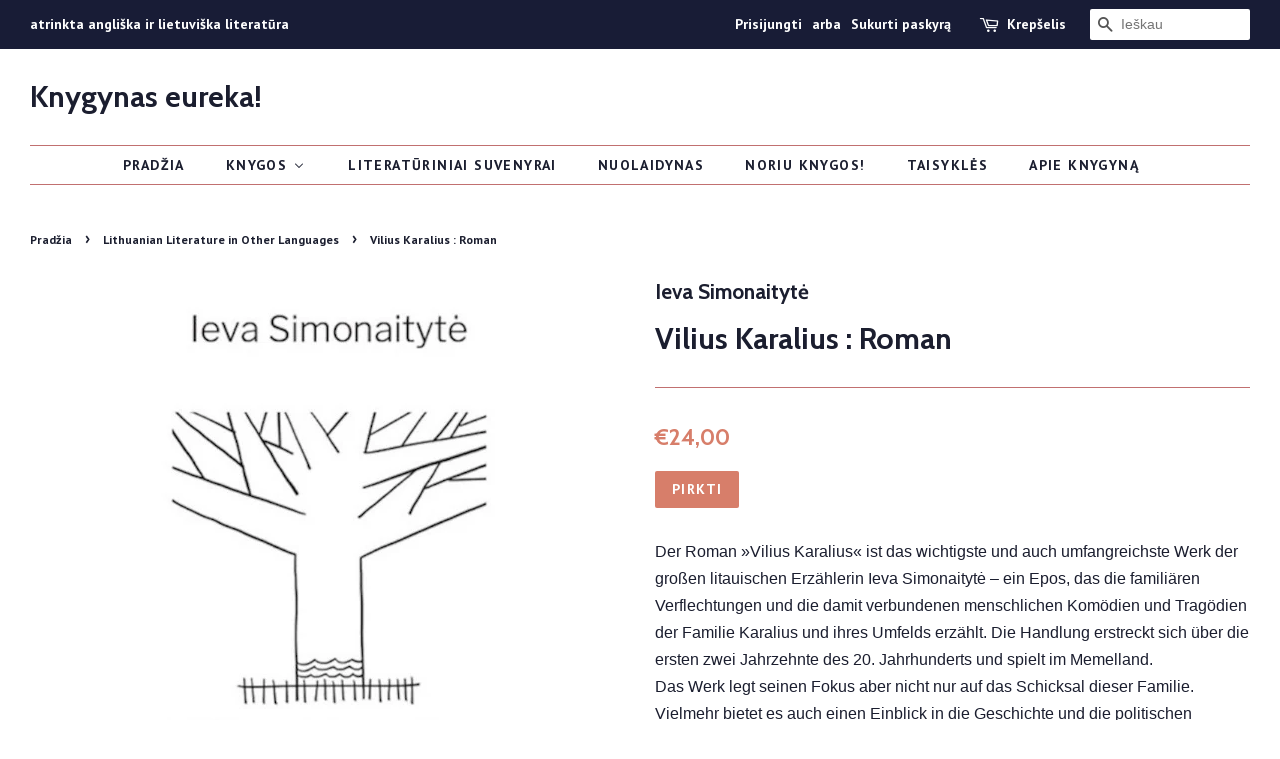

--- FILE ---
content_type: text/html; charset=utf-8
request_url: https://knygynas.biz/collections/lithuanian-literature-in-other-languages/products/vilius-karalius-roman
body_size: 23720
content:
<!doctype html>
<!--[if lt IE 7]><html class="no-js lt-ie9 lt-ie8 lt-ie7" lang="en"> <![endif]-->
<!--[if IE 7]><html class="no-js lt-ie9 lt-ie8" lang="en"> <![endif]-->
<!--[if IE 8]><html class="no-js lt-ie9" lang="en"> <![endif]-->
<!--[if IE 9 ]><html class="ie9 no-js"> <![endif]-->
<!--[if (gt IE 9)|!(IE)]><!--> <html class="no-js"> <!--<![endif]-->
<head>

  <!-- Basic page needs ================================================== -->
  <meta charset="utf-8">
  <meta http-equiv="X-UA-Compatible" content="IE=edge,chrome=1">
  <meta name="verify-paysera" content="3364958fa719fb162db9e2a60120c859">

  
  <link rel="shortcut icon" href="//knygynas.biz/cdn/shop/files/favicon_32x32.jpg?v=1614282704" type="image/png" />
  

  <!-- Title and description ================================================== -->
  <title>
  Vilius Karalius : Roman &ndash; Knygynas eureka!
  </title>

  
  <meta name="description" content="Der Roman »Vilius Karalius« ist das wichtigste und auch umfangreichste Werk der großen litauischen Erzählerin Ieva Simonaitytė – ein Epos, das die familiären Verflechtungen und die damit verbundenen menschlichen Komödien und Tragödien der Familie Karalius und ihres Umfelds erzählt. Die Handlung erstreckt sich über die ">
  

  <!-- Social meta ================================================== -->
  <!-- /snippets/social-meta-tags.liquid -->




<meta property="og:site_name" content="Knygynas eureka!">
<meta property="og:url" content="https://knygynas.biz/products/vilius-karalius-roman">
<meta property="og:title" content="Vilius Karalius : Roman">
<meta property="og:type" content="product">
<meta property="og:description" content="Der Roman »Vilius Karalius« ist das wichtigste und auch umfangreichste Werk der großen litauischen Erzählerin Ieva Simonaitytė – ein Epos, das die familiären Verflechtungen und die damit verbundenen menschlichen Komödien und Tragödien der Familie Karalius und ihres Umfelds erzählt. Die Handlung erstreckt sich über die ">

  <meta property="og:price:amount" content="24,00">
  <meta property="og:price:currency" content="EUR">

<meta property="og:image" content="http://knygynas.biz/cdn/shop/products/viliuskaralius_1200x1200.jpg?v=1559725445">
<meta property="og:image:secure_url" content="https://knygynas.biz/cdn/shop/products/viliuskaralius_1200x1200.jpg?v=1559725445">


<meta name="twitter:card" content="summary_large_image">
<meta name="twitter:title" content="Vilius Karalius : Roman">
<meta name="twitter:description" content="Der Roman »Vilius Karalius« ist das wichtigste und auch umfangreichste Werk der großen litauischen Erzählerin Ieva Simonaitytė – ein Epos, das die familiären Verflechtungen und die damit verbundenen menschlichen Komödien und Tragödien der Familie Karalius und ihres Umfelds erzählt. Die Handlung erstreckt sich über die ">


  <!-- Helpers ================================================== -->
  <link rel="canonical" href="https://knygynas.biz/products/vilius-karalius-roman">
  <meta name="viewport" content="width=device-width,initial-scale=1">
  <meta name="theme-color" content="#d77e6a">

  <!-- CSS ================================================== -->
  <link href="//knygynas.biz/cdn/shop/t/8/assets/timber.scss.css?v=82899460248462014851697703784" rel="stylesheet" type="text/css" media="all" />
  <link href="//knygynas.biz/cdn/shop/t/8/assets/theme.scss.css?v=83972284419531202761697703784" rel="stylesheet" type="text/css" media="all" />

  

  
    
    
    <link href="//fonts.googleapis.com/css?family=Cabin:700" rel="stylesheet" type="text/css" media="all" />
  


  
    
    
    <link href="//fonts.googleapis.com/css?family=PT+Sans:700" rel="stylesheet" type="text/css" media="all" />
  



  <script>
    window.theme = window.theme || {};

    var theme = {
      strings: {
        zoomClose: "Uždaryti (Esc)",
        zoomPrev: "Praeitas",
        zoomNext: "Kitas",
        addressError: "",
        addressNoResults: "",
        addressQueryLimit: "",
        authError: ""
      },
      settings: {
        // Adding some settings to allow the editor to update correctly when they are changed
        enableWideLayout: true,
        typeAccentTransform: true,
        typeAccentSpacing: true,
        baseFontSize: '16px',
        headerBaseFontSize: '30px',
        accentFontSize: '14px'
      },
      variables: {
        mediaQueryMedium: 'screen and (max-width: 768px)',
        bpSmall: false
      },
      moneyFormat: "€{{amount_with_comma_separator}}"
    }

    document.documentElement.className = document.documentElement.className.replace('no-js', 'supports-js');
  </script>

  <!-- Header hook for plugins ================================================== -->
  
  
  <script>window.performance && window.performance.mark && window.performance.mark('shopify.content_for_header.start');</script><meta id="shopify-digital-wallet" name="shopify-digital-wallet" content="/1693253689/digital_wallets/dialog">
<link rel="alternate" type="application/json+oembed" href="https://knygynas.biz/products/vilius-karalius-roman.oembed">
<script async="async" src="/checkouts/internal/preloads.js?locale=lt-LT"></script>
<script id="shopify-features" type="application/json">{"accessToken":"452b69528d0aa4c139a3b718ab14104d","betas":["rich-media-storefront-analytics"],"domain":"knygynas.biz","predictiveSearch":true,"shopId":1693253689,"locale":"lt"}</script>
<script>var Shopify = Shopify || {};
Shopify.shop = "knygynas-eureka.myshopify.com";
Shopify.locale = "lt-LT";
Shopify.currency = {"active":"EUR","rate":"1.0"};
Shopify.country = "LT";
Shopify.theme = {"name":"Minimal - pagrindinis [Parcely]","id":121918980194,"schema_name":"Minimal","schema_version":"5.0.0","theme_store_id":380,"role":"main"};
Shopify.theme.handle = "null";
Shopify.theme.style = {"id":null,"handle":null};
Shopify.cdnHost = "knygynas.biz/cdn";
Shopify.routes = Shopify.routes || {};
Shopify.routes.root = "/";</script>
<script type="module">!function(o){(o.Shopify=o.Shopify||{}).modules=!0}(window);</script>
<script>!function(o){function n(){var o=[];function n(){o.push(Array.prototype.slice.apply(arguments))}return n.q=o,n}var t=o.Shopify=o.Shopify||{};t.loadFeatures=n(),t.autoloadFeatures=n()}(window);</script>
<script id="shop-js-analytics" type="application/json">{"pageType":"product"}</script>
<script defer="defer" async type="module" src="//knygynas.biz/cdn/shopifycloud/shop-js/modules/v2/client.init-shop-cart-sync_bEabhjwr.lt-LT.esm.js"></script>
<script defer="defer" async type="module" src="//knygynas.biz/cdn/shopifycloud/shop-js/modules/v2/chunk.common_BLxEpLKN.esm.js"></script>
<script defer="defer" async type="module" src="//knygynas.biz/cdn/shopifycloud/shop-js/modules/v2/chunk.modal_BHosjvcM.esm.js"></script>
<script type="module">
  await import("//knygynas.biz/cdn/shopifycloud/shop-js/modules/v2/client.init-shop-cart-sync_bEabhjwr.lt-LT.esm.js");
await import("//knygynas.biz/cdn/shopifycloud/shop-js/modules/v2/chunk.common_BLxEpLKN.esm.js");
await import("//knygynas.biz/cdn/shopifycloud/shop-js/modules/v2/chunk.modal_BHosjvcM.esm.js");

  window.Shopify.SignInWithShop?.initShopCartSync?.({"fedCMEnabled":true,"windoidEnabled":true});

</script>
<script>(function() {
  var isLoaded = false;
  function asyncLoad() {
    if (isLoaded) return;
    isLoaded = true;
    var urls = ["https:\/\/production.parcely.app\/cartV2.js?shop=knygynas-eureka.myshopify.com"];
    for (var i = 0; i < urls.length; i++) {
      var s = document.createElement('script');
      s.type = 'text/javascript';
      s.async = true;
      s.src = urls[i];
      var x = document.getElementsByTagName('script')[0];
      x.parentNode.insertBefore(s, x);
    }
  };
  if(window.attachEvent) {
    window.attachEvent('onload', asyncLoad);
  } else {
    window.addEventListener('load', asyncLoad, false);
  }
})();</script>
<script id="__st">var __st={"a":1693253689,"offset":7200,"reqid":"7a6ee89b-3f72-4b82-9e3e-ea8675418076-1769180772","pageurl":"knygynas.biz\/collections\/lithuanian-literature-in-other-languages\/products\/vilius-karalius-roman","u":"a27b583cf642","p":"product","rtyp":"product","rid":2274270281785};</script>
<script>window.ShopifyPaypalV4VisibilityTracking = true;</script>
<script id="captcha-bootstrap">!function(){'use strict';const t='contact',e='account',n='new_comment',o=[[t,t],['blogs',n],['comments',n],[t,'customer']],c=[[e,'customer_login'],[e,'guest_login'],[e,'recover_customer_password'],[e,'create_customer']],r=t=>t.map((([t,e])=>`form[action*='/${t}']:not([data-nocaptcha='true']) input[name='form_type'][value='${e}']`)).join(','),a=t=>()=>t?[...document.querySelectorAll(t)].map((t=>t.form)):[];function s(){const t=[...o],e=r(t);return a(e)}const i='password',u='form_key',d=['recaptcha-v3-token','g-recaptcha-response','h-captcha-response',i],f=()=>{try{return window.sessionStorage}catch{return}},m='__shopify_v',_=t=>t.elements[u];function p(t,e,n=!1){try{const o=window.sessionStorage,c=JSON.parse(o.getItem(e)),{data:r}=function(t){const{data:e,action:n}=t;return t[m]||n?{data:e,action:n}:{data:t,action:n}}(c);for(const[e,n]of Object.entries(r))t.elements[e]&&(t.elements[e].value=n);n&&o.removeItem(e)}catch(o){console.error('form repopulation failed',{error:o})}}const l='form_type',E='cptcha';function T(t){t.dataset[E]=!0}const w=window,h=w.document,L='Shopify',v='ce_forms',y='captcha';let A=!1;((t,e)=>{const n=(g='f06e6c50-85a8-45c8-87d0-21a2b65856fe',I='https://cdn.shopify.com/shopifycloud/storefront-forms-hcaptcha/ce_storefront_forms_captcha_hcaptcha.v1.5.2.iife.js',D={infoText:'Saugo „hCaptcha“',privacyText:'Privatumas',termsText:'Sąlygos'},(t,e,n)=>{const o=w[L][v],c=o.bindForm;if(c)return c(t,g,e,D).then(n);var r;o.q.push([[t,g,e,D],n]),r=I,A||(h.body.append(Object.assign(h.createElement('script'),{id:'captcha-provider',async:!0,src:r})),A=!0)});var g,I,D;w[L]=w[L]||{},w[L][v]=w[L][v]||{},w[L][v].q=[],w[L][y]=w[L][y]||{},w[L][y].protect=function(t,e){n(t,void 0,e),T(t)},Object.freeze(w[L][y]),function(t,e,n,w,h,L){const[v,y,A,g]=function(t,e,n){const i=e?o:[],u=t?c:[],d=[...i,...u],f=r(d),m=r(i),_=r(d.filter((([t,e])=>n.includes(e))));return[a(f),a(m),a(_),s()]}(w,h,L),I=t=>{const e=t.target;return e instanceof HTMLFormElement?e:e&&e.form},D=t=>v().includes(t);t.addEventListener('submit',(t=>{const e=I(t);if(!e)return;const n=D(e)&&!e.dataset.hcaptchaBound&&!e.dataset.recaptchaBound,o=_(e),c=g().includes(e)&&(!o||!o.value);(n||c)&&t.preventDefault(),c&&!n&&(function(t){try{if(!f())return;!function(t){const e=f();if(!e)return;const n=_(t);if(!n)return;const o=n.value;o&&e.removeItem(o)}(t);const e=Array.from(Array(32),(()=>Math.random().toString(36)[2])).join('');!function(t,e){_(t)||t.append(Object.assign(document.createElement('input'),{type:'hidden',name:u})),t.elements[u].value=e}(t,e),function(t,e){const n=f();if(!n)return;const o=[...t.querySelectorAll(`input[type='${i}']`)].map((({name:t})=>t)),c=[...d,...o],r={};for(const[a,s]of new FormData(t).entries())c.includes(a)||(r[a]=s);n.setItem(e,JSON.stringify({[m]:1,action:t.action,data:r}))}(t,e)}catch(e){console.error('failed to persist form',e)}}(e),e.submit())}));const S=(t,e)=>{t&&!t.dataset[E]&&(n(t,e.some((e=>e===t))),T(t))};for(const o of['focusin','change'])t.addEventListener(o,(t=>{const e=I(t);D(e)&&S(e,y())}));const B=e.get('form_key'),M=e.get(l),P=B&&M;t.addEventListener('DOMContentLoaded',(()=>{const t=y();if(P)for(const e of t)e.elements[l].value===M&&p(e,B);[...new Set([...A(),...v().filter((t=>'true'===t.dataset.shopifyCaptcha))])].forEach((e=>S(e,t)))}))}(h,new URLSearchParams(w.location.search),n,t,e,['guest_login'])})(!0,!0)}();</script>
<script integrity="sha256-4kQ18oKyAcykRKYeNunJcIwy7WH5gtpwJnB7kiuLZ1E=" data-source-attribution="shopify.loadfeatures" defer="defer" src="//knygynas.biz/cdn/shopifycloud/storefront/assets/storefront/load_feature-a0a9edcb.js" crossorigin="anonymous"></script>
<script data-source-attribution="shopify.dynamic_checkout.dynamic.init">var Shopify=Shopify||{};Shopify.PaymentButton=Shopify.PaymentButton||{isStorefrontPortableWallets:!0,init:function(){window.Shopify.PaymentButton.init=function(){};var t=document.createElement("script");t.src="https://knygynas.biz/cdn/shopifycloud/portable-wallets/latest/portable-wallets.lt.js",t.type="module",document.head.appendChild(t)}};
</script>
<script data-source-attribution="shopify.dynamic_checkout.buyer_consent">
  function portableWalletsHideBuyerConsent(e){var t=document.getElementById("shopify-buyer-consent"),n=document.getElementById("shopify-subscription-policy-button");t&&n&&(t.classList.add("hidden"),t.setAttribute("aria-hidden","true"),n.removeEventListener("click",e))}function portableWalletsShowBuyerConsent(e){var t=document.getElementById("shopify-buyer-consent"),n=document.getElementById("shopify-subscription-policy-button");t&&n&&(t.classList.remove("hidden"),t.removeAttribute("aria-hidden"),n.addEventListener("click",e))}window.Shopify?.PaymentButton&&(window.Shopify.PaymentButton.hideBuyerConsent=portableWalletsHideBuyerConsent,window.Shopify.PaymentButton.showBuyerConsent=portableWalletsShowBuyerConsent);
</script>
<script data-source-attribution="shopify.dynamic_checkout.cart.bootstrap">document.addEventListener("DOMContentLoaded",(function(){function t(){return document.querySelector("shopify-accelerated-checkout-cart, shopify-accelerated-checkout")}if(t())Shopify.PaymentButton.init();else{new MutationObserver((function(e,n){t()&&(Shopify.PaymentButton.init(),n.disconnect())})).observe(document.body,{childList:!0,subtree:!0})}}));
</script>
<link id="shopify-accelerated-checkout-styles" rel="stylesheet" media="screen" href="https://knygynas.biz/cdn/shopifycloud/portable-wallets/latest/accelerated-checkout-backwards-compat.css" crossorigin="anonymous">
<style id="shopify-accelerated-checkout-cart">
        #shopify-buyer-consent {
  margin-top: 1em;
  display: inline-block;
  width: 100%;
}

#shopify-buyer-consent.hidden {
  display: none;
}

#shopify-subscription-policy-button {
  background: none;
  border: none;
  padding: 0;
  text-decoration: underline;
  font-size: inherit;
  cursor: pointer;
}

#shopify-subscription-policy-button::before {
  box-shadow: none;
}

      </style>

<script>window.performance && window.performance.mark && window.performance.mark('shopify.content_for_header.end');</script>

  

<!--[if lt IE 9]>
<script src="//cdnjs.cloudflare.com/ajax/libs/html5shiv/3.7.2/html5shiv.min.js" type="text/javascript"></script>
<link href="//knygynas.biz/cdn/shop/t/8/assets/respond-proxy.html" id="respond-proxy" rel="respond-proxy" />
<link href="//knygynas.biz/search?q=4c1b6bdf9ffb1739bd96dc71e3df5193" id="respond-redirect" rel="respond-redirect" />
<script src="//knygynas.biz/search?q=4c1b6bdf9ffb1739bd96dc71e3df5193" type="text/javascript"></script>
<![endif]-->


  <script src="//knygynas.biz/cdn/shop/t/8/assets/jquery-2.2.3.min.js?v=58211863146907186831651137024" type="text/javascript"></script>

  <!--[if (gt IE 9)|!(IE)]><!--><script src="//knygynas.biz/cdn/shop/t/8/assets/lazysizes.min.js?v=177476512571513845041651137025" async="async"></script><!--<![endif]-->
  <!--[if lte IE 9]><script src="//knygynas.biz/cdn/shop/t/8/assets/lazysizes.min.js?v=177476512571513845041651137025"></script><![endif]-->

  
  

<!-- BEGIN app block: shopify://apps/buddha-mega-menu-navigation/blocks/megamenu/dbb4ce56-bf86-4830-9b3d-16efbef51c6f -->
<script>
        var productImageAndPrice = [],
            collectionImages = [],
            articleImages = [],
            mmLivIcons = false,
            mmFlipClock = false,
            mmFixesUseJquery = false,
            mmNumMMI = 7,
            mmSchemaTranslation = {},
            mmMenuStrings =  [] ,
            mmShopLocale = "lt-LT",
            mmShopLocaleCollectionsRoute = "/collections",
            mmSchemaDesignJSON = [{"action":"menu-select","value":"main-menu"},{"action":"design","setting":"vertical_contact_left_alt_color","value":"#59756f"},{"action":"design","setting":"vertical_contact_right_btn_bg_color","value":"#59756f"},{"action":"design","setting":"vertical_addtocart_background_color","value":"#59756f"},{"action":"design","setting":"vertical_background_color","value":"#cbd5cc"},{"action":"design","setting":"vertical_countdown_background_color","value":"#333333"},{"action":"design","setting":"vertical_countdown_color","value":"#ffffff"},{"action":"design","setting":"vertical_addtocart_text_color","value":"#ffffff"},{"action":"design","setting":"vertical_addtocart_enable","value":"true"},{"action":"design","setting":"vertical_contact_right_btn_text_color","value":"#ffffff"},{"action":"design","setting":"vertical_price_color","value":"#000000"},{"action":"design","setting":"vertical_link_hover_color","value":"#000000"},{"action":"design","setting":"vertical_text_color","value":"#2d2d2d"},{"action":"design","setting":"vertical_font_size","value":"13px"},{"action":"design","setting":"vertical_font_family","value":"Default"},{"action":"design","setting":"countdown_background_color","value":"#333333"},{"action":"design","setting":"countdown_color","value":"#ffffff"},{"action":"design","setting":"addtocart_background_hover_color","value":"#59756f"},{"action":"design","setting":"addtocart_text_hover_color","value":"#ffffff"},{"action":"design","setting":"addtocart_background_color","value":"#ffffff"},{"action":"design","setting":"addtocart_text_color","value":"#333333"},{"action":"design","setting":"addtocart_enable","value":"true"},{"action":"design","setting":"contact_left_text_color","value":"#f1f1f0"},{"action":"design","setting":"contact_left_alt_color","value":"#d77e6a"},{"action":"design","setting":"contact_left_bg_color","value":"#1c1e2f"},{"action":"design","setting":"contact_right_btn_bg_color","value":"#1c1e2f"},{"action":"design","setting":"contact_right_btn_text_color","value":"#ffffff"},{"action":"design","setting":"price_color","value":"#59756f"},{"action":"design","setting":"background_color","value":"#ffffff"},{"action":"design","setting":"background_hover_color","value":"#f9f9f9"},{"action":"design","setting":"link_hover_color","value":"#59756f"},{"action":"design","setting":"text_color","value":"#222222"},{"action":"design","setting":"font_size","value":"13px"},{"action":"design","setting":"font_family","value":"Default"}],
            mmDomChangeSkipUl = ",.flex-direction-nav",
            buddhaMegaMenuShop = "knygynas-eureka.myshopify.com",
            mmWireframeCompression = "",
            mmExtensionAssetUrl = "https://cdn.shopify.com/extensions/019abe06-4a3f-7763-88da-170e1b54169b/mega-menu-151/assets/";var bestSellersHTML = '';var newestProductsHTML = '';/* get link lists api */
        var linkLists={"main-menu" : {"title":"Main menu", "items":["/","/collections","/collections/nuolaidynas","/collections/literaturiniai-suvenyrai","/pages/noriu-knygos","/pages/taisykles","/pages/apie-knygyna",]},"footer" : {"title":"Footer menu", "items":["/search",]},"taisykles" : {"title":"Taisyklės", "items":["/pages/privatumo-politika","/pages/kaip-pirkti","/pages/taisykles",]},"knygu-keliones" : {"title":"Knygų kelionės", "items":["/collections/knygu-keliones-italija","/collections/knygu-keliones-jav",]},"customer-account-main-menu" : {"title":"Customer account main menu", "items":["/","https://shopify.com/1693253689/account/orders?locale=lt-LT&amp;region_country=LT",]},};/*ENDPARSE*/

        

        /* set product prices *//* get the collection images *//* get the article images *//* customer fixes */
        var mmThemeFixesAfter = function(){ verticalMenuMaxWidth = 768; /* user request 34129 */ mmAddStyle(" .horizontal-mega-menu li.buddha-menu-item { z-index: 8900 !important; } .horizontal-mega-menu li.buddha-menu-item:hover { z-index: 8901 !important; } .horizontal-mega-menu li.buddha-menu-item.mega-hover { z-index: 8901 !important; } ", "themeScript"); }; 
        

        var mmWireframe = {"html" : "<li class=\"buddha-menu-item\" itemId=\"UUNVU\"  ><a data-href=\"/\" href=\"/\" aria-label=\"Pradžia\" data-no-instant=\"\" onclick=\"mmGoToPage(this, event); return false;\"  ><i class=\"mm-icon static fa fa-none\" aria-hidden=\"true\"></i><span class=\"mm-title\">Pradžia</span></a></li><li class=\"buddha-menu-item\" itemId=\"e2dtc\"  ><a data-href=\"/collections\" href=\"/collections\" aria-label=\"Knygos\" data-no-instant=\"\" onclick=\"mmGoToPage(this, event); return false;\"  ><span class=\"mm-title\">Knygos</span><i class=\"mm-arrow mm-angle-down\" aria-hidden=\"true\"></i><button class=\"toggle-menu-btn\" style=\"display:none;\" title=\"Toggle menu\" onclick=\"return toggleSubmenu(this)\"><span class=\"mm-arrow-icon\"><span class=\"bar-one\"></span><span class=\"bar-two\"></span></span></button></a><ul class=\"mm-submenu tree  small \"><li data-href=\"/collections/angliskos-knygos\" href=\"/collections/angliskos-knygos\" aria-label=\"Angliškos knygos\" data-no-instant=\"\" onclick=\"mmGoToPage(this, event); return false;\"  ><a data-href=\"/collections/angliskos-knygos\" href=\"/collections/angliskos-knygos\" aria-label=\"Angliškos knygos\" data-no-instant=\"\" onclick=\"mmGoToPage(this, event); return false;\"  ><span class=\"mm-title\">Angliškos knygos</span><i class=\"mm-arrow mm-angle-down\" aria-hidden=\"true\"></i><button class=\"toggle-menu-btn\" style=\"display:none;\" title=\"Toggle menu\" onclick=\"return toggleSubmenu(this)\"><span class=\"mm-arrow-icon\"><span class=\"bar-one\"></span><span class=\"bar-two\"></span></span></button></a><ul class=\"mm-submenu tree  small \"><li data-href=\"/collections/fiction\" href=\"/collections/fiction\" aria-label=\"Fiction\" data-no-instant=\"\" onclick=\"mmGoToPage(this, event); return false;\"  ><a data-href=\"/collections/fiction\" href=\"/collections/fiction\" aria-label=\"Fiction\" data-no-instant=\"\" onclick=\"mmGoToPage(this, event); return false;\"  ><span class=\"mm-title\">Fiction</span><i class=\"mm-arrow mm-angle-down\" aria-hidden=\"true\"></i><button class=\"toggle-menu-btn\" style=\"display:none;\" title=\"Toggle menu\" onclick=\"return toggleSubmenu(this)\"><span class=\"mm-arrow-icon\"><span class=\"bar-one\"></span><span class=\"bar-two\"></span></span></button></a><ul class=\"mm-submenu tree  small mm-last-level\"><li data-href=\"/collections/contemporary-fiction\" href=\"/collections/contemporary-fiction\" aria-label=\"Contemporary Fiction\" data-no-instant=\"\" onclick=\"mmGoToPage(this, event); return false;\"  ><a data-href=\"/collections/contemporary-fiction\" href=\"/collections/contemporary-fiction\" aria-label=\"Contemporary Fiction\" data-no-instant=\"\" onclick=\"mmGoToPage(this, event); return false;\"  ><span class=\"mm-title\">Contemporary Fiction</span></a></li><li data-href=\"/collections/fiction-post-1945\" href=\"/collections/fiction-post-1945\" aria-label=\"Fiction post-1945\" data-no-instant=\"\" onclick=\"mmGoToPage(this, event); return false;\"  ><a data-href=\"/collections/fiction-post-1945\" href=\"/collections/fiction-post-1945\" aria-label=\"Fiction post-1945\" data-no-instant=\"\" onclick=\"mmGoToPage(this, event); return false;\"  ><span class=\"mm-title\">Fiction post-1945</span></a></li><li data-href=\"/collections/classic-fiction\" href=\"/collections/classic-fiction\" aria-label=\"Classic Fiction\" data-no-instant=\"\" onclick=\"mmGoToPage(this, event); return false;\"  ><a data-href=\"/collections/classic-fiction\" href=\"/collections/classic-fiction\" aria-label=\"Classic Fiction\" data-no-instant=\"\" onclick=\"mmGoToPage(this, event); return false;\"  ><span class=\"mm-title\">Classic Fiction</span></a></li></ul></li><li data-href=\"/collections/non-fiction\" href=\"/collections/non-fiction\" aria-label=\"Non-fiction\" data-no-instant=\"\" onclick=\"mmGoToPage(this, event); return false;\"  ><a data-href=\"/collections/non-fiction\" href=\"/collections/non-fiction\" aria-label=\"Non-fiction\" data-no-instant=\"\" onclick=\"mmGoToPage(this, event); return false;\"  ><span class=\"mm-title\">Non-fiction</span><i class=\"mm-arrow mm-angle-down\" aria-hidden=\"true\"></i><button class=\"toggle-menu-btn\" style=\"display:none;\" title=\"Toggle menu\" onclick=\"return toggleSubmenu(this)\"><span class=\"mm-arrow-icon\"><span class=\"bar-one\"></span><span class=\"bar-two\"></span></span></button></a><ul class=\"mm-submenu tree  small mm-last-level\"><li data-href=\"/collections/art\" href=\"/collections/art\" aria-label=\"Art\" data-no-instant=\"\" onclick=\"mmGoToPage(this, event); return false;\"  ><a data-href=\"/collections/art\" href=\"/collections/art\" aria-label=\"Art\" data-no-instant=\"\" onclick=\"mmGoToPage(this, event); return false;\"  ><span class=\"mm-title\">Art</span></a></li><li data-href=\"/collections/autobiography-memoir\" href=\"/collections/autobiography-memoir\" aria-label=\"Autobiography/memoir\" data-no-instant=\"\" onclick=\"mmGoToPage(this, event); return false;\"  ><a data-href=\"/collections/autobiography-memoir\" href=\"/collections/autobiography-memoir\" aria-label=\"Autobiography/memoir\" data-no-instant=\"\" onclick=\"mmGoToPage(this, event); return false;\"  ><span class=\"mm-title\">Autobiography/memoir</span></a></li><li data-href=\"/collections/culture\" href=\"/collections/culture\" aria-label=\"Culture\" data-no-instant=\"\" onclick=\"mmGoToPage(this, event); return false;\"  ><a data-href=\"/collections/culture\" href=\"/collections/culture\" aria-label=\"Culture\" data-no-instant=\"\" onclick=\"mmGoToPage(this, event); return false;\"  ><span class=\"mm-title\">Culture</span></a></li><li data-href=\"/collections/economics\" href=\"/collections/economics\" aria-label=\"Economics\" data-no-instant=\"\" onclick=\"mmGoToPage(this, event); return false;\"  ><a data-href=\"/collections/economics\" href=\"/collections/economics\" aria-label=\"Economics\" data-no-instant=\"\" onclick=\"mmGoToPage(this, event); return false;\"  ><span class=\"mm-title\">Economics</span></a></li><li data-href=\"/collections/essays\" href=\"/collections/essays\" aria-label=\"Essays\" data-no-instant=\"\" onclick=\"mmGoToPage(this, event); return false;\"  ><a data-href=\"/collections/essays\" href=\"/collections/essays\" aria-label=\"Essays\" data-no-instant=\"\" onclick=\"mmGoToPage(this, event); return false;\"  ><span class=\"mm-title\">Essays</span></a></li><li data-href=\"/collections/history\" href=\"/collections/history\" aria-label=\"History\" data-no-instant=\"\" onclick=\"mmGoToPage(this, event); return false;\"  ><a data-href=\"/collections/history\" href=\"/collections/history\" aria-label=\"History\" data-no-instant=\"\" onclick=\"mmGoToPage(this, event); return false;\"  ><span class=\"mm-title\">History</span></a></li><li data-href=\"/collections/literature\" href=\"/collections/literature\" aria-label=\"Literature\" data-no-instant=\"\" onclick=\"mmGoToPage(this, event); return false;\"  ><a data-href=\"/collections/literature\" href=\"/collections/literature\" aria-label=\"Literature\" data-no-instant=\"\" onclick=\"mmGoToPage(this, event); return false;\"  ><span class=\"mm-title\">Literature</span></a></li><li data-href=\"/collections/music\" href=\"/collections/music\" aria-label=\"Music\" data-no-instant=\"\" onclick=\"mmGoToPage(this, event); return false;\"  ><a data-href=\"/collections/music\" href=\"/collections/music\" aria-label=\"Music\" data-no-instant=\"\" onclick=\"mmGoToPage(this, event); return false;\"  ><span class=\"mm-title\">Music</span></a></li><li data-href=\"/collections/psychology\" href=\"/collections/psychology\" aria-label=\"Psychology\" data-no-instant=\"\" onclick=\"mmGoToPage(this, event); return false;\"  ><a data-href=\"/collections/psychology\" href=\"/collections/psychology\" aria-label=\"Psychology\" data-no-instant=\"\" onclick=\"mmGoToPage(this, event); return false;\"  ><span class=\"mm-title\">Psychology</span></a></li><li data-href=\"/collections/politics\" href=\"/collections/politics\" aria-label=\"Politics\" data-no-instant=\"\" onclick=\"mmGoToPage(this, event); return false;\"  ><a data-href=\"/collections/politics\" href=\"/collections/politics\" aria-label=\"Politics\" data-no-instant=\"\" onclick=\"mmGoToPage(this, event); return false;\"  ><span class=\"mm-title\">Politics</span></a></li><li data-href=\"/collections/religion\" href=\"/collections/religion\" aria-label=\"Religion\" data-no-instant=\"\" onclick=\"mmGoToPage(this, event); return false;\"  ><a data-href=\"/collections/religion\" href=\"/collections/religion\" aria-label=\"Religion\" data-no-instant=\"\" onclick=\"mmGoToPage(this, event); return false;\"  ><span class=\"mm-title\">Religion</span></a></li><li data-href=\"/collections/science\" href=\"/collections/science\" aria-label=\"Science\" data-no-instant=\"\" onclick=\"mmGoToPage(this, event); return false;\"  ><a data-href=\"/collections/science\" href=\"/collections/science\" aria-label=\"Science\" data-no-instant=\"\" onclick=\"mmGoToPage(this, event); return false;\"  ><span class=\"mm-title\">Science</span></a></li><li data-href=\"/collections/society\" href=\"/collections/society\" aria-label=\"Society\" data-no-instant=\"\" onclick=\"mmGoToPage(this, event); return false;\"  ><a data-href=\"/collections/society\" href=\"/collections/society\" aria-label=\"Society\" data-no-instant=\"\" onclick=\"mmGoToPage(this, event); return false;\"  ><span class=\"mm-title\">Society</span></a></li></ul></li><li data-href=\"/collections/graphic-novels-comics\" href=\"/collections/graphic-novels-comics\" aria-label=\"Graphic Novels & Manga\" data-no-instant=\"\" onclick=\"mmGoToPage(this, event); return false;\"  ><a data-href=\"/collections/graphic-novels-comics\" href=\"/collections/graphic-novels-comics\" aria-label=\"Graphic Novels & Manga\" data-no-instant=\"\" onclick=\"mmGoToPage(this, event); return false;\"  ><span class=\"mm-title\">Graphic Novels & Manga</span><i class=\"mm-arrow mm-angle-down\" aria-hidden=\"true\"></i><button class=\"toggle-menu-btn\" style=\"display:none;\" title=\"Toggle menu\" onclick=\"return toggleSubmenu(this)\"><span class=\"mm-arrow-icon\"><span class=\"bar-one\"></span><span class=\"bar-two\"></span></span></button></a><ul class=\"mm-submenu tree  small mm-last-level\"><li data-href=\"/collections/graphic-novels-comics\" href=\"/collections/graphic-novels-comics\" aria-label=\"Graphic Novels\" data-no-instant=\"\" onclick=\"mmGoToPage(this, event); return false;\"  ><a data-href=\"/collections/graphic-novels-comics\" href=\"/collections/graphic-novels-comics\" aria-label=\"Graphic Novels\" data-no-instant=\"\" onclick=\"mmGoToPage(this, event); return false;\"  ><span class=\"mm-title\">Graphic Novels</span></a></li><li data-href=\"/collections/manga\" href=\"/collections/manga\" aria-label=\"Manga\" data-no-instant=\"\" onclick=\"mmGoToPage(this, event); return false;\"  ><a data-href=\"/collections/manga\" href=\"/collections/manga\" aria-label=\"Manga\" data-no-instant=\"\" onclick=\"mmGoToPage(this, event); return false;\"  ><span class=\"mm-title\">Manga</span></a></li></ul></li><li data-href=\"/collections/science-fiction-horror-fantasy\" href=\"/collections/science-fiction-horror-fantasy\" aria-label=\"Science fiction / horror / fantasy\" data-no-instant=\"\" onclick=\"mmGoToPage(this, event); return false;\"  ><a data-href=\"/collections/science-fiction-horror-fantasy\" href=\"/collections/science-fiction-horror-fantasy\" aria-label=\"Science fiction / horror / fantasy\" data-no-instant=\"\" onclick=\"mmGoToPage(this, event); return false;\"  ><span class=\"mm-title\">Science fiction / horror / fantasy</span></a></li><li data-href=\"/collections/poetry\" href=\"/collections/poetry\" aria-label=\"Poetry\" data-no-instant=\"\" onclick=\"mmGoToPage(this, event); return false;\"  ><a data-href=\"/collections/poetry\" href=\"/collections/poetry\" aria-label=\"Poetry\" data-no-instant=\"\" onclick=\"mmGoToPage(this, event); return false;\"  ><span class=\"mm-title\">Poetry</span></a></li><li data-href=\"/collections/philosophy\" href=\"/collections/philosophy\" aria-label=\"Philosophy\" data-no-instant=\"\" onclick=\"mmGoToPage(this, event); return false;\"  ><a data-href=\"/collections/philosophy\" href=\"/collections/philosophy\" aria-label=\"Philosophy\" data-no-instant=\"\" onclick=\"mmGoToPage(this, event); return false;\"  ><span class=\"mm-title\">Philosophy</span></a></li><li data-href=\"/collections/childrens-books\" href=\"/collections/childrens-books\" aria-label=\"Children's Books\" data-no-instant=\"\" onclick=\"mmGoToPage(this, event); return false;\"  ><a data-href=\"/collections/childrens-books\" href=\"/collections/childrens-books\" aria-label=\"Children's Books\" data-no-instant=\"\" onclick=\"mmGoToPage(this, event); return false;\"  ><span class=\"mm-title\">Children's Books</span></a></li><li data-href=\"/collections/lithuanian-literature-in-other-languages\" href=\"/collections/lithuanian-literature-in-other-languages\" aria-label=\"Lithuanian Literature in Other Languages\" data-no-instant=\"\" onclick=\"mmGoToPage(this, event); return false;\"  ><a data-href=\"/collections/lithuanian-literature-in-other-languages\" href=\"/collections/lithuanian-literature-in-other-languages\" aria-label=\"Lithuanian Literature in Other Languages\" data-no-instant=\"\" onclick=\"mmGoToPage(this, event); return false;\"  ><span class=\"mm-title\">Lithuanian Literature in Other Languages</span><i class=\"mm-arrow mm-angle-down\" aria-hidden=\"true\"></i><button class=\"toggle-menu-btn\" style=\"display:none;\" title=\"Toggle menu\" onclick=\"return toggleSubmenu(this)\"><span class=\"mm-arrow-icon\"><span class=\"bar-one\"></span><span class=\"bar-two\"></span></span></button></a><ul class=\"mm-submenu tree  small mm-last-level\"><li data-href=\"/collections/lithuanian-literature-in-english\" href=\"/collections/lithuanian-literature-in-english\" aria-label=\"Lithuanian Literature in English\" data-no-instant=\"\" onclick=\"mmGoToPage(this, event); return false;\"  ><a data-href=\"/collections/lithuanian-literature-in-english\" href=\"/collections/lithuanian-literature-in-english\" aria-label=\"Lithuanian Literature in English\" data-no-instant=\"\" onclick=\"mmGoToPage(this, event); return false;\"  ><span class=\"mm-title\">Lithuanian Literature in English</span></a></li><li data-href=\"/collections/lithuanian-literature-in-german\" href=\"/collections/lithuanian-literature-in-german\" aria-label=\"Lithuanian Literature in German\" data-no-instant=\"\" onclick=\"mmGoToPage(this, event); return false;\"  ><a data-href=\"/collections/lithuanian-literature-in-german\" href=\"/collections/lithuanian-literature-in-german\" aria-label=\"Lithuanian Literature in German\" data-no-instant=\"\" onclick=\"mmGoToPage(this, event); return false;\"  ><span class=\"mm-title\">Lithuanian Literature in German</span></a></li></ul></li><li data-href=\"/collections/academic-literature\" href=\"/collections/academic-literature\" aria-label=\"Academic Literature\" data-no-instant=\"\" onclick=\"mmGoToPage(this, event); return false;\"  ><a data-href=\"/collections/academic-literature\" href=\"/collections/academic-literature\" aria-label=\"Academic Literature\" data-no-instant=\"\" onclick=\"mmGoToPage(this, event); return false;\"  ><span class=\"mm-title\">Academic Literature</span><i class=\"mm-arrow mm-angle-down\" aria-hidden=\"true\"></i><button class=\"toggle-menu-btn\" style=\"display:none;\" title=\"Toggle menu\" onclick=\"return toggleSubmenu(this)\"><span class=\"mm-arrow-icon\"><span class=\"bar-one\"></span><span class=\"bar-two\"></span></span></button></a><ul class=\"mm-submenu tree  small mm-last-level\"><li data-href=\"/collections/medicine\" href=\"/collections/medicine\" aria-label=\"Medicine\" data-no-instant=\"\" onclick=\"mmGoToPage(this, event); return false;\"  ><a data-href=\"/collections/medicine\" href=\"/collections/medicine\" aria-label=\"Medicine\" data-no-instant=\"\" onclick=\"mmGoToPage(this, event); return false;\"  ><span class=\"mm-title\">Medicine</span></a></li></ul></li></ul></li><li data-href=\"/collections/lietuviskos\" href=\"/collections/lietuviskos\" aria-label=\"Lietuviškos knygos\" data-no-instant=\"\" onclick=\"mmGoToPage(this, event); return false;\"  ><a data-href=\"/collections/lietuviskos\" href=\"/collections/lietuviskos\" aria-label=\"Lietuviškos knygos\" data-no-instant=\"\" onclick=\"mmGoToPage(this, event); return false;\"  ><span class=\"mm-title\">Lietuviškos knygos</span><i class=\"mm-arrow mm-angle-down\" aria-hidden=\"true\"></i><button class=\"toggle-menu-btn\" style=\"display:none;\" title=\"Toggle menu\" onclick=\"return toggleSubmenu(this)\"><span class=\"mm-arrow-icon\"><span class=\"bar-one\"></span><span class=\"bar-two\"></span></span></button></a><ul class=\"mm-submenu tree  small \"><li data-href=\"/collections/grozine-literatura\" href=\"/collections/grozine-literatura\" aria-label=\"Grožinė literatūra\" data-no-instant=\"\" onclick=\"mmGoToPage(this, event); return false;\"  ><a data-href=\"/collections/grozine-literatura\" href=\"/collections/grozine-literatura\" aria-label=\"Grožinė literatūra\" data-no-instant=\"\" onclick=\"mmGoToPage(this, event); return false;\"  ><span class=\"mm-title\">Grožinė literatūra</span><i class=\"mm-arrow mm-angle-down\" aria-hidden=\"true\"></i><button class=\"toggle-menu-btn\" style=\"display:none;\" title=\"Toggle menu\" onclick=\"return toggleSubmenu(this)\"><span class=\"mm-arrow-icon\"><span class=\"bar-one\"></span><span class=\"bar-two\"></span></span></button></a><ul class=\"mm-submenu tree  small mm-last-level\"><li data-href=\"/collections/uzsienio-autoriu-grozine-literatura\" href=\"/collections/uzsienio-autoriu-grozine-literatura\" aria-label=\"Užsienio autorių grožinė literatūra\" data-no-instant=\"\" onclick=\"mmGoToPage(this, event); return false;\"  ><a data-href=\"/collections/uzsienio-autoriu-grozine-literatura\" href=\"/collections/uzsienio-autoriu-grozine-literatura\" aria-label=\"Užsienio autorių grožinė literatūra\" data-no-instant=\"\" onclick=\"mmGoToPage(this, event); return false;\"  ><span class=\"mm-title\">Užsienio autorių grožinė literatūra</span></a></li><li data-href=\"/collections/lietuviu-autoriu-grozine-literatura\" href=\"/collections/lietuviu-autoriu-grozine-literatura\" aria-label=\"Lietuvių autorių grožinė literatūra\" data-no-instant=\"\" onclick=\"mmGoToPage(this, event); return false;\"  ><a data-href=\"/collections/lietuviu-autoriu-grozine-literatura\" href=\"/collections/lietuviu-autoriu-grozine-literatura\" aria-label=\"Lietuvių autorių grožinė literatūra\" data-no-instant=\"\" onclick=\"mmGoToPage(this, event); return false;\"  ><span class=\"mm-title\">Lietuvių autorių grožinė literatūra</span></a></li><li data-href=\"/collections/moksline-fantastika\" href=\"/collections/moksline-fantastika\" aria-label=\"Mokslinė fantastika\" data-no-instant=\"\" onclick=\"mmGoToPage(this, event); return false;\"  ><a data-href=\"/collections/moksline-fantastika\" href=\"/collections/moksline-fantastika\" aria-label=\"Mokslinė fantastika\" data-no-instant=\"\" onclick=\"mmGoToPage(this, event); return false;\"  ><span class=\"mm-title\">Mokslinė fantastika</span></a></li></ul></li><li data-href=\"/collections/negrozine-literatura\" href=\"/collections/negrozine-literatura\" aria-label=\"Negrožinė literatūra\" data-no-instant=\"\" onclick=\"mmGoToPage(this, event); return false;\"  ><a data-href=\"/collections/negrozine-literatura\" href=\"/collections/negrozine-literatura\" aria-label=\"Negrožinė literatūra\" data-no-instant=\"\" onclick=\"mmGoToPage(this, event); return false;\"  ><span class=\"mm-title\">Negrožinė literatūra</span><i class=\"mm-arrow mm-angle-down\" aria-hidden=\"true\"></i><button class=\"toggle-menu-btn\" style=\"display:none;\" title=\"Toggle menu\" onclick=\"return toggleSubmenu(this)\"><span class=\"mm-arrow-icon\"><span class=\"bar-one\"></span><span class=\"bar-two\"></span></span></button></a><ul class=\"mm-submenu tree  small mm-last-level\"><li data-href=\"/collections/apie-literatura-ir-literatus\" href=\"/collections/apie-literatura-ir-literatus\" aria-label=\"Apie literatūrą ir literatus\" data-no-instant=\"\" onclick=\"mmGoToPage(this, event); return false;\"  ><a data-href=\"/collections/apie-literatura-ir-literatus\" href=\"/collections/apie-literatura-ir-literatus\" aria-label=\"Apie literatūrą ir literatus\" data-no-instant=\"\" onclick=\"mmGoToPage(this, event); return false;\"  ><span class=\"mm-title\">Apie literatūrą ir literatus</span></a></li><li data-href=\"/collections/autobiografija-biografija-atsiminimai-dienorasciai\" href=\"/collections/autobiografija-biografija-atsiminimai-dienorasciai\" aria-label=\"Autobiografija/biografija/atsiminimai/dienoraščiai\" data-no-instant=\"\" onclick=\"mmGoToPage(this, event); return false;\"  ><a data-href=\"/collections/autobiografija-biografija-atsiminimai-dienorasciai\" href=\"/collections/autobiografija-biografija-atsiminimai-dienorasciai\" aria-label=\"Autobiografija/biografija/atsiminimai/dienoraščiai\" data-no-instant=\"\" onclick=\"mmGoToPage(this, event); return false;\"  ><span class=\"mm-title\">Autobiografija/biografija/atsiminimai/dienoraščiai</span></a></li><li data-href=\"/collections/dokumentika\" href=\"/collections/dokumentika\" aria-label=\"Dokumentika\" data-no-instant=\"\" onclick=\"mmGoToPage(this, event); return false;\"  ><a data-href=\"/collections/dokumentika\" href=\"/collections/dokumentika\" aria-label=\"Dokumentika\" data-no-instant=\"\" onclick=\"mmGoToPage(this, event); return false;\"  ><span class=\"mm-title\">Dokumentika</span></a></li><li data-href=\"/collections/eseistika\" href=\"/collections/eseistika\" aria-label=\"Eseistika\" data-no-instant=\"\" onclick=\"mmGoToPage(this, event); return false;\"  ><a data-href=\"/collections/eseistika\" href=\"/collections/eseistika\" aria-label=\"Eseistika\" data-no-instant=\"\" onclick=\"mmGoToPage(this, event); return false;\"  ><span class=\"mm-title\">Eseistika</span></a></li><li data-href=\"/collections/ekonomika\" href=\"/collections/ekonomika\" aria-label=\"Ekonomika\" data-no-instant=\"\" onclick=\"mmGoToPage(this, event); return false;\"  ><a data-href=\"/collections/ekonomika\" href=\"/collections/ekonomika\" aria-label=\"Ekonomika\" data-no-instant=\"\" onclick=\"mmGoToPage(this, event); return false;\"  ><span class=\"mm-title\">Ekonomika</span></a></li><li data-href=\"/collections/istorija\" href=\"/collections/istorija\" aria-label=\"Istorija\" data-no-instant=\"\" onclick=\"mmGoToPage(this, event); return false;\"  ><a data-href=\"/collections/istorija\" href=\"/collections/istorija\" aria-label=\"Istorija\" data-no-instant=\"\" onclick=\"mmGoToPage(this, event); return false;\"  ><span class=\"mm-title\">Istorija</span></a></li><li data-href=\"/collections/kultura\" href=\"/collections/kultura\" aria-label=\"Kultūra\" data-no-instant=\"\" onclick=\"mmGoToPage(this, event); return false;\"  ><a data-href=\"/collections/kultura\" href=\"/collections/kultura\" aria-label=\"Kultūra\" data-no-instant=\"\" onclick=\"mmGoToPage(this, event); return false;\"  ><span class=\"mm-title\">Kultūra</span></a></li><li data-href=\"/collections/medicina\" href=\"/collections/medicina\" aria-label=\"Medicina\" data-no-instant=\"\" onclick=\"mmGoToPage(this, event); return false;\"  ><a data-href=\"/collections/medicina\" href=\"/collections/medicina\" aria-label=\"Medicina\" data-no-instant=\"\" onclick=\"mmGoToPage(this, event); return false;\"  ><span class=\"mm-title\">Medicina</span></a></li><li data-href=\"/collections/menas\" href=\"/collections/menas\" aria-label=\"Menas\" data-no-instant=\"\" onclick=\"mmGoToPage(this, event); return false;\"  ><a data-href=\"/collections/menas\" href=\"/collections/menas\" aria-label=\"Menas\" data-no-instant=\"\" onclick=\"mmGoToPage(this, event); return false;\"  ><span class=\"mm-title\">Menas</span></a></li><li data-href=\"/collections/mokslas\" href=\"/collections/mokslas\" aria-label=\"Mokslas\" data-no-instant=\"\" onclick=\"mmGoToPage(this, event); return false;\"  ><a data-href=\"/collections/mokslas\" href=\"/collections/mokslas\" aria-label=\"Mokslas\" data-no-instant=\"\" onclick=\"mmGoToPage(this, event); return false;\"  ><span class=\"mm-title\">Mokslas</span></a></li><li data-href=\"/collections/muzika\" href=\"/collections/muzika\" aria-label=\"Muzika\" data-no-instant=\"\" onclick=\"mmGoToPage(this, event); return false;\"  ><a data-href=\"/collections/muzika\" href=\"/collections/muzika\" aria-label=\"Muzika\" data-no-instant=\"\" onclick=\"mmGoToPage(this, event); return false;\"  ><span class=\"mm-title\">Muzika</span></a></li><li data-href=\"/collections/politika\" href=\"/collections/politika\" aria-label=\"Politika\" data-no-instant=\"\" onclick=\"mmGoToPage(this, event); return false;\"  ><a data-href=\"/collections/politika\" href=\"/collections/politika\" aria-label=\"Politika\" data-no-instant=\"\" onclick=\"mmGoToPage(this, event); return false;\"  ><span class=\"mm-title\">Politika</span></a></li><li data-href=\"/collections/psichologija\" href=\"/collections/psichologija\" aria-label=\"Psichologija\" data-no-instant=\"\" onclick=\"mmGoToPage(this, event); return false;\"  ><a data-href=\"/collections/psichologija\" href=\"/collections/psichologija\" aria-label=\"Psichologija\" data-no-instant=\"\" onclick=\"mmGoToPage(this, event); return false;\"  ><span class=\"mm-title\">Psichologija</span></a></li><li data-href=\"/collections/religija\" href=\"/collections/religija\" aria-label=\"Religija\" data-no-instant=\"\" onclick=\"mmGoToPage(this, event); return false;\"  ><a data-href=\"/collections/religija\" href=\"/collections/religija\" aria-label=\"Religija\" data-no-instant=\"\" onclick=\"mmGoToPage(this, event); return false;\"  ><span class=\"mm-title\">Religija</span></a></li><li data-href=\"/collections/visuomene\" href=\"/collections/visuomene\" aria-label=\"Visuomenė\" data-no-instant=\"\" onclick=\"mmGoToPage(this, event); return false;\"  ><a data-href=\"/collections/visuomene\" href=\"/collections/visuomene\" aria-label=\"Visuomenė\" data-no-instant=\"\" onclick=\"mmGoToPage(this, event); return false;\"  ><span class=\"mm-title\">Visuomenė</span></a></li></ul></li><li data-href=\"/collections/poezija\" href=\"/collections/poezija\" aria-label=\"Poezija\" data-no-instant=\"\" onclick=\"mmGoToPage(this, event); return false;\"  ><a data-href=\"/collections/poezija\" href=\"/collections/poezija\" aria-label=\"Poezija\" data-no-instant=\"\" onclick=\"mmGoToPage(this, event); return false;\"  ><span class=\"mm-title\">Poezija</span></a></li><li data-href=\"/collections/komiksai-grafiniai-romanai\" href=\"/collections/komiksai-grafiniai-romanai\" aria-label=\"Komiksai / grafiniai romanai\" data-no-instant=\"\" onclick=\"mmGoToPage(this, event); return false;\"  ><a data-href=\"/collections/komiksai-grafiniai-romanai\" href=\"/collections/komiksai-grafiniai-romanai\" aria-label=\"Komiksai / grafiniai romanai\" data-no-instant=\"\" onclick=\"mmGoToPage(this, event); return false;\"  ><span class=\"mm-title\">Komiksai / grafiniai romanai</span></a></li><li data-href=\"/collections/filosofija\" href=\"/collections/filosofija\" aria-label=\"Filosofija\" data-no-instant=\"\" onclick=\"mmGoToPage(this, event); return false;\"  ><a data-href=\"/collections/filosofija\" href=\"/collections/filosofija\" aria-label=\"Filosofija\" data-no-instant=\"\" onclick=\"mmGoToPage(this, event); return false;\"  ><span class=\"mm-title\">Filosofija</span></a></li><li data-href=\"/collections/vaikams\" href=\"/collections/vaikams\" aria-label=\"Knygos vaikams\" data-no-instant=\"\" onclick=\"mmGoToPage(this, event); return false;\"  ><a data-href=\"/collections/vaikams\" href=\"/collections/vaikams\" aria-label=\"Knygos vaikams\" data-no-instant=\"\" onclick=\"mmGoToPage(this, event); return false;\"  ><span class=\"mm-title\">Knygos vaikams</span></a></li></ul></li><li data-href=\"no-link\" href=\"javascript:void(0);\" aria-label=\"Knygos kitomis kalbomis\" data-no-instant=\"\" onclick=\"return toggleSubmenu(this);\"  ><a data-href=\"no-link\" href=\"javascript:void(0);\" aria-label=\"Knygos kitomis kalbomis\" data-no-instant=\"\" onclick=\"return toggleSubmenu(this);\"  ><span class=\"mm-title\">Knygos kitomis kalbomis</span><i class=\"mm-arrow mm-angle-down\" aria-hidden=\"true\"></i><button class=\"toggle-menu-btn\" style=\"display:none;\" title=\"Toggle menu\" onclick=\"return toggleSubmenu(this)\"><span class=\"mm-arrow-icon\"><span class=\"bar-one\"></span><span class=\"bar-two\"></span></span></button></a><ul class=\"mm-submenu tree  small mm-last-level\"><li data-href=\"/collections/vokiskos-knygos\" href=\"/collections/vokiskos-knygos\" aria-label=\"Vokiškos knygos\" data-no-instant=\"\" onclick=\"mmGoToPage(this, event); return false;\"  ><a data-href=\"/collections/vokiskos-knygos\" href=\"/collections/vokiskos-knygos\" aria-label=\"Vokiškos knygos\" data-no-instant=\"\" onclick=\"mmGoToPage(this, event); return false;\"  ><span class=\"mm-title\">Vokiškos knygos</span></a></li><li data-href=\"/collections/ukrainietiskos-knygos\" href=\"/collections/ukrainietiskos-knygos\" aria-label=\"Ukrainietiškos knygos\" data-no-instant=\"\" onclick=\"mmGoToPage(this, event); return false;\"  ><a data-href=\"/collections/ukrainietiskos-knygos\" href=\"/collections/ukrainietiskos-knygos\" aria-label=\"Ukrainietiškos knygos\" data-no-instant=\"\" onclick=\"mmGoToPage(this, event); return false;\"  ><span class=\"mm-title\">Ukrainietiškos knygos</span></a></li><li data-href=\"/collections/baltarusiskos-knygos\" href=\"/collections/baltarusiskos-knygos\" aria-label=\"Baltarusiškos knygos\" data-no-instant=\"\" onclick=\"mmGoToPage(this, event); return false;\"  ><a data-href=\"/collections/baltarusiskos-knygos\" href=\"/collections/baltarusiskos-knygos\" aria-label=\"Baltarusiškos knygos\" data-no-instant=\"\" onclick=\"mmGoToPage(this, event); return false;\"  ><span class=\"mm-title\">Baltarusiškos knygos</span></a></li></ul></li><li data-href=\"/collections/nuolaidynas\" href=\"/collections/nuolaidynas\" aria-label=\"Nuolaidynas\" data-no-instant=\"\" onclick=\"mmGoToPage(this, event); return false;\"  ><a data-href=\"/collections/nuolaidynas\" href=\"/collections/nuolaidynas\" aria-label=\"Nuolaidynas\" data-no-instant=\"\" onclick=\"mmGoToPage(this, event); return false;\"  ><span class=\"mm-title\">Nuolaidynas</span></a></li></ul></li><li class=\"buddha-menu-item\" itemId=\"fpVAb\"  ><a data-href=\"/collections/literaturiniai-suvenyrai\" href=\"/collections/literaturiniai-suvenyrai\" aria-label=\"Literatūriniai suvenyrai\" data-no-instant=\"\" onclick=\"mmGoToPage(this, event); return false;\"  ><span class=\"mm-title\">Literatūriniai suvenyrai</span></a></li><li class=\"buddha-menu-item\" itemId=\"t2z7m\"  ><a data-href=\"/collections/nuolaidynas\" href=\"/collections/nuolaidynas\" aria-label=\"Nuolaidynas\" data-no-instant=\"\" onclick=\"mmGoToPage(this, event); return false;\"  ><span class=\"mm-title\">Nuolaidynas</span></a></li><li class=\"buddha-menu-item\" itemId=\"zQdLw\"  ><a data-href=\"/pages/noriu-knygos\" href=\"/pages/noriu-knygos\" aria-label=\"Noriu knygos!\" data-no-instant=\"\" onclick=\"mmGoToPage(this, event); return false;\"  ><span class=\"mm-title\">Noriu knygos!</span></a></li><li class=\"buddha-menu-item\" itemId=\"GCLak\"  ><a data-href=\"/pages/taisykles\" href=\"/pages/taisykles\" aria-label=\"Taisyklės\" data-no-instant=\"\" onclick=\"mmGoToPage(this, event); return false;\"  ><span class=\"mm-title\">Taisyklės</span></a></li><li class=\"buddha-menu-item\" itemId=\"7cgmC\"  ><a data-href=\"/pages/apie-knygyna\" href=\"/pages/apie-knygyna\" aria-label=\"Apie knygyną\" data-no-instant=\"\" onclick=\"mmGoToPage(this, event); return false;\"  ><span class=\"mm-title\">Apie knygyną</span></a></li>" };

        function mmLoadJS(file, async = true) {
            let script = document.createElement("script");
            script.setAttribute("src", file);
            script.setAttribute("data-no-instant", "");
            script.setAttribute("type", "text/javascript");
            script.setAttribute("async", async);
            document.head.appendChild(script);
        }
        function mmLoadCSS(file) {  
            var style = document.createElement('link');
            style.href = file;
            style.type = 'text/css';
            style.rel = 'stylesheet';
            document.head.append(style); 
        }
              
        var mmDisableWhenResIsLowerThan = '';
        var mmLoadResources = (mmDisableWhenResIsLowerThan == '' || mmDisableWhenResIsLowerThan == 0 || (mmDisableWhenResIsLowerThan > 0 && window.innerWidth>=mmDisableWhenResIsLowerThan));
        if (mmLoadResources) {
            /* load resources via js injection */
            mmLoadJS("https://cdn.shopify.com/extensions/019abe06-4a3f-7763-88da-170e1b54169b/mega-menu-151/assets/buddha-megamenu.js");
            
            mmLoadCSS("https://cdn.shopify.com/extensions/019abe06-4a3f-7763-88da-170e1b54169b/mega-menu-151/assets/buddha-megamenu2.css");mmLoadCSS("https://cdn.shopify.com/extensions/019abe06-4a3f-7763-88da-170e1b54169b/mega-menu-151/assets/fontawesome.css");}
    </script><!-- HIDE ORIGINAL MENU --><style id="mmHideOriginalMenuStyle"> #AccessibleNav{visibility: hidden !important;} </style>
        <script>
            setTimeout(function(){
                var mmHideStyle  = document.querySelector("#mmHideOriginalMenuStyle");
                if (mmHideStyle) mmHideStyle.parentNode.removeChild(mmHideStyle);
            },10000);
        </script>
<!-- END app block --><link href="https://monorail-edge.shopifysvc.com" rel="dns-prefetch">
<script>(function(){if ("sendBeacon" in navigator && "performance" in window) {try {var session_token_from_headers = performance.getEntriesByType('navigation')[0].serverTiming.find(x => x.name == '_s').description;} catch {var session_token_from_headers = undefined;}var session_cookie_matches = document.cookie.match(/_shopify_s=([^;]*)/);var session_token_from_cookie = session_cookie_matches && session_cookie_matches.length === 2 ? session_cookie_matches[1] : "";var session_token = session_token_from_headers || session_token_from_cookie || "";function handle_abandonment_event(e) {var entries = performance.getEntries().filter(function(entry) {return /monorail-edge.shopifysvc.com/.test(entry.name);});if (!window.abandonment_tracked && entries.length === 0) {window.abandonment_tracked = true;var currentMs = Date.now();var navigation_start = performance.timing.navigationStart;var payload = {shop_id: 1693253689,url: window.location.href,navigation_start,duration: currentMs - navigation_start,session_token,page_type: "product"};window.navigator.sendBeacon("https://monorail-edge.shopifysvc.com/v1/produce", JSON.stringify({schema_id: "online_store_buyer_site_abandonment/1.1",payload: payload,metadata: {event_created_at_ms: currentMs,event_sent_at_ms: currentMs}}));}}window.addEventListener('pagehide', handle_abandonment_event);}}());</script>
<script id="web-pixels-manager-setup">(function e(e,d,r,n,o){if(void 0===o&&(o={}),!Boolean(null===(a=null===(i=window.Shopify)||void 0===i?void 0:i.analytics)||void 0===a?void 0:a.replayQueue)){var i,a;window.Shopify=window.Shopify||{};var t=window.Shopify;t.analytics=t.analytics||{};var s=t.analytics;s.replayQueue=[],s.publish=function(e,d,r){return s.replayQueue.push([e,d,r]),!0};try{self.performance.mark("wpm:start")}catch(e){}var l=function(){var e={modern:/Edge?\/(1{2}[4-9]|1[2-9]\d|[2-9]\d{2}|\d{4,})\.\d+(\.\d+|)|Firefox\/(1{2}[4-9]|1[2-9]\d|[2-9]\d{2}|\d{4,})\.\d+(\.\d+|)|Chrom(ium|e)\/(9{2}|\d{3,})\.\d+(\.\d+|)|(Maci|X1{2}).+ Version\/(15\.\d+|(1[6-9]|[2-9]\d|\d{3,})\.\d+)([,.]\d+|)( \(\w+\)|)( Mobile\/\w+|) Safari\/|Chrome.+OPR\/(9{2}|\d{3,})\.\d+\.\d+|(CPU[ +]OS|iPhone[ +]OS|CPU[ +]iPhone|CPU IPhone OS|CPU iPad OS)[ +]+(15[._]\d+|(1[6-9]|[2-9]\d|\d{3,})[._]\d+)([._]\d+|)|Android:?[ /-](13[3-9]|1[4-9]\d|[2-9]\d{2}|\d{4,})(\.\d+|)(\.\d+|)|Android.+Firefox\/(13[5-9]|1[4-9]\d|[2-9]\d{2}|\d{4,})\.\d+(\.\d+|)|Android.+Chrom(ium|e)\/(13[3-9]|1[4-9]\d|[2-9]\d{2}|\d{4,})\.\d+(\.\d+|)|SamsungBrowser\/([2-9]\d|\d{3,})\.\d+/,legacy:/Edge?\/(1[6-9]|[2-9]\d|\d{3,})\.\d+(\.\d+|)|Firefox\/(5[4-9]|[6-9]\d|\d{3,})\.\d+(\.\d+|)|Chrom(ium|e)\/(5[1-9]|[6-9]\d|\d{3,})\.\d+(\.\d+|)([\d.]+$|.*Safari\/(?![\d.]+ Edge\/[\d.]+$))|(Maci|X1{2}).+ Version\/(10\.\d+|(1[1-9]|[2-9]\d|\d{3,})\.\d+)([,.]\d+|)( \(\w+\)|)( Mobile\/\w+|) Safari\/|Chrome.+OPR\/(3[89]|[4-9]\d|\d{3,})\.\d+\.\d+|(CPU[ +]OS|iPhone[ +]OS|CPU[ +]iPhone|CPU IPhone OS|CPU iPad OS)[ +]+(10[._]\d+|(1[1-9]|[2-9]\d|\d{3,})[._]\d+)([._]\d+|)|Android:?[ /-](13[3-9]|1[4-9]\d|[2-9]\d{2}|\d{4,})(\.\d+|)(\.\d+|)|Mobile Safari.+OPR\/([89]\d|\d{3,})\.\d+\.\d+|Android.+Firefox\/(13[5-9]|1[4-9]\d|[2-9]\d{2}|\d{4,})\.\d+(\.\d+|)|Android.+Chrom(ium|e)\/(13[3-9]|1[4-9]\d|[2-9]\d{2}|\d{4,})\.\d+(\.\d+|)|Android.+(UC? ?Browser|UCWEB|U3)[ /]?(15\.([5-9]|\d{2,})|(1[6-9]|[2-9]\d|\d{3,})\.\d+)\.\d+|SamsungBrowser\/(5\.\d+|([6-9]|\d{2,})\.\d+)|Android.+MQ{2}Browser\/(14(\.(9|\d{2,})|)|(1[5-9]|[2-9]\d|\d{3,})(\.\d+|))(\.\d+|)|K[Aa][Ii]OS\/(3\.\d+|([4-9]|\d{2,})\.\d+)(\.\d+|)/},d=e.modern,r=e.legacy,n=navigator.userAgent;return n.match(d)?"modern":n.match(r)?"legacy":"unknown"}(),u="modern"===l?"modern":"legacy",c=(null!=n?n:{modern:"",legacy:""})[u],f=function(e){return[e.baseUrl,"/wpm","/b",e.hashVersion,"modern"===e.buildTarget?"m":"l",".js"].join("")}({baseUrl:d,hashVersion:r,buildTarget:u}),m=function(e){var d=e.version,r=e.bundleTarget,n=e.surface,o=e.pageUrl,i=e.monorailEndpoint;return{emit:function(e){var a=e.status,t=e.errorMsg,s=(new Date).getTime(),l=JSON.stringify({metadata:{event_sent_at_ms:s},events:[{schema_id:"web_pixels_manager_load/3.1",payload:{version:d,bundle_target:r,page_url:o,status:a,surface:n,error_msg:t},metadata:{event_created_at_ms:s}}]});if(!i)return console&&console.warn&&console.warn("[Web Pixels Manager] No Monorail endpoint provided, skipping logging."),!1;try{return self.navigator.sendBeacon.bind(self.navigator)(i,l)}catch(e){}var u=new XMLHttpRequest;try{return u.open("POST",i,!0),u.setRequestHeader("Content-Type","text/plain"),u.send(l),!0}catch(e){return console&&console.warn&&console.warn("[Web Pixels Manager] Got an unhandled error while logging to Monorail."),!1}}}}({version:r,bundleTarget:l,surface:e.surface,pageUrl:self.location.href,monorailEndpoint:e.monorailEndpoint});try{o.browserTarget=l,function(e){var d=e.src,r=e.async,n=void 0===r||r,o=e.onload,i=e.onerror,a=e.sri,t=e.scriptDataAttributes,s=void 0===t?{}:t,l=document.createElement("script"),u=document.querySelector("head"),c=document.querySelector("body");if(l.async=n,l.src=d,a&&(l.integrity=a,l.crossOrigin="anonymous"),s)for(var f in s)if(Object.prototype.hasOwnProperty.call(s,f))try{l.dataset[f]=s[f]}catch(e){}if(o&&l.addEventListener("load",o),i&&l.addEventListener("error",i),u)u.appendChild(l);else{if(!c)throw new Error("Did not find a head or body element to append the script");c.appendChild(l)}}({src:f,async:!0,onload:function(){if(!function(){var e,d;return Boolean(null===(d=null===(e=window.Shopify)||void 0===e?void 0:e.analytics)||void 0===d?void 0:d.initialized)}()){var d=window.webPixelsManager.init(e)||void 0;if(d){var r=window.Shopify.analytics;r.replayQueue.forEach((function(e){var r=e[0],n=e[1],o=e[2];d.publishCustomEvent(r,n,o)})),r.replayQueue=[],r.publish=d.publishCustomEvent,r.visitor=d.visitor,r.initialized=!0}}},onerror:function(){return m.emit({status:"failed",errorMsg:"".concat(f," has failed to load")})},sri:function(e){var d=/^sha384-[A-Za-z0-9+/=]+$/;return"string"==typeof e&&d.test(e)}(c)?c:"",scriptDataAttributes:o}),m.emit({status:"loading"})}catch(e){m.emit({status:"failed",errorMsg:(null==e?void 0:e.message)||"Unknown error"})}}})({shopId: 1693253689,storefrontBaseUrl: "https://knygynas.biz",extensionsBaseUrl: "https://extensions.shopifycdn.com/cdn/shopifycloud/web-pixels-manager",monorailEndpoint: "https://monorail-edge.shopifysvc.com/unstable/produce_batch",surface: "storefront-renderer",enabledBetaFlags: ["2dca8a86"],webPixelsConfigList: [{"id":"175538509","eventPayloadVersion":"v1","runtimeContext":"LAX","scriptVersion":"1","type":"CUSTOM","privacyPurposes":["ANALYTICS"],"name":"Google Analytics tag (migrated)"},{"id":"shopify-app-pixel","configuration":"{}","eventPayloadVersion":"v1","runtimeContext":"STRICT","scriptVersion":"0450","apiClientId":"shopify-pixel","type":"APP","privacyPurposes":["ANALYTICS","MARKETING"]},{"id":"shopify-custom-pixel","eventPayloadVersion":"v1","runtimeContext":"LAX","scriptVersion":"0450","apiClientId":"shopify-pixel","type":"CUSTOM","privacyPurposes":["ANALYTICS","MARKETING"]}],isMerchantRequest: false,initData: {"shop":{"name":"Knygynas eureka!","paymentSettings":{"currencyCode":"EUR"},"myshopifyDomain":"knygynas-eureka.myshopify.com","countryCode":"LT","storefrontUrl":"https:\/\/knygynas.biz"},"customer":null,"cart":null,"checkout":null,"productVariants":[{"price":{"amount":24.0,"currencyCode":"EUR"},"product":{"title":"Vilius Karalius : Roman","vendor":"Ieva Simonaitytė","id":"2274270281785","untranslatedTitle":"Vilius Karalius : Roman","url":"\/products\/vilius-karalius-roman","type":"vokiška"},"id":"19408945020985","image":{"src":"\/\/knygynas.biz\/cdn\/shop\/products\/viliuskaralius.jpg?v=1559725445"},"sku":"9783952455944","title":"Default Title","untranslatedTitle":"Default Title"}],"purchasingCompany":null},},"https://knygynas.biz/cdn","fcfee988w5aeb613cpc8e4bc33m6693e112",{"modern":"","legacy":""},{"shopId":"1693253689","storefrontBaseUrl":"https:\/\/knygynas.biz","extensionBaseUrl":"https:\/\/extensions.shopifycdn.com\/cdn\/shopifycloud\/web-pixels-manager","surface":"storefront-renderer","enabledBetaFlags":"[\"2dca8a86\"]","isMerchantRequest":"false","hashVersion":"fcfee988w5aeb613cpc8e4bc33m6693e112","publish":"custom","events":"[[\"page_viewed\",{}],[\"product_viewed\",{\"productVariant\":{\"price\":{\"amount\":24.0,\"currencyCode\":\"EUR\"},\"product\":{\"title\":\"Vilius Karalius : Roman\",\"vendor\":\"Ieva Simonaitytė\",\"id\":\"2274270281785\",\"untranslatedTitle\":\"Vilius Karalius : Roman\",\"url\":\"\/products\/vilius-karalius-roman\",\"type\":\"vokiška\"},\"id\":\"19408945020985\",\"image\":{\"src\":\"\/\/knygynas.biz\/cdn\/shop\/products\/viliuskaralius.jpg?v=1559725445\"},\"sku\":\"9783952455944\",\"title\":\"Default Title\",\"untranslatedTitle\":\"Default Title\"}}]]"});</script><script>
  window.ShopifyAnalytics = window.ShopifyAnalytics || {};
  window.ShopifyAnalytics.meta = window.ShopifyAnalytics.meta || {};
  window.ShopifyAnalytics.meta.currency = 'EUR';
  var meta = {"product":{"id":2274270281785,"gid":"gid:\/\/shopify\/Product\/2274270281785","vendor":"Ieva Simonaitytė","type":"vokiška","handle":"vilius-karalius-roman","variants":[{"id":19408945020985,"price":2400,"name":"Vilius Karalius : Roman","public_title":null,"sku":"9783952455944"}],"remote":false},"page":{"pageType":"product","resourceType":"product","resourceId":2274270281785,"requestId":"7a6ee89b-3f72-4b82-9e3e-ea8675418076-1769180772"}};
  for (var attr in meta) {
    window.ShopifyAnalytics.meta[attr] = meta[attr];
  }
</script>
<script class="analytics">
  (function () {
    var customDocumentWrite = function(content) {
      var jquery = null;

      if (window.jQuery) {
        jquery = window.jQuery;
      } else if (window.Checkout && window.Checkout.$) {
        jquery = window.Checkout.$;
      }

      if (jquery) {
        jquery('body').append(content);
      }
    };

    var hasLoggedConversion = function(token) {
      if (token) {
        return document.cookie.indexOf('loggedConversion=' + token) !== -1;
      }
      return false;
    }

    var setCookieIfConversion = function(token) {
      if (token) {
        var twoMonthsFromNow = new Date(Date.now());
        twoMonthsFromNow.setMonth(twoMonthsFromNow.getMonth() + 2);

        document.cookie = 'loggedConversion=' + token + '; expires=' + twoMonthsFromNow;
      }
    }

    var trekkie = window.ShopifyAnalytics.lib = window.trekkie = window.trekkie || [];
    if (trekkie.integrations) {
      return;
    }
    trekkie.methods = [
      'identify',
      'page',
      'ready',
      'track',
      'trackForm',
      'trackLink'
    ];
    trekkie.factory = function(method) {
      return function() {
        var args = Array.prototype.slice.call(arguments);
        args.unshift(method);
        trekkie.push(args);
        return trekkie;
      };
    };
    for (var i = 0; i < trekkie.methods.length; i++) {
      var key = trekkie.methods[i];
      trekkie[key] = trekkie.factory(key);
    }
    trekkie.load = function(config) {
      trekkie.config = config || {};
      trekkie.config.initialDocumentCookie = document.cookie;
      var first = document.getElementsByTagName('script')[0];
      var script = document.createElement('script');
      script.type = 'text/javascript';
      script.onerror = function(e) {
        var scriptFallback = document.createElement('script');
        scriptFallback.type = 'text/javascript';
        scriptFallback.onerror = function(error) {
                var Monorail = {
      produce: function produce(monorailDomain, schemaId, payload) {
        var currentMs = new Date().getTime();
        var event = {
          schema_id: schemaId,
          payload: payload,
          metadata: {
            event_created_at_ms: currentMs,
            event_sent_at_ms: currentMs
          }
        };
        return Monorail.sendRequest("https://" + monorailDomain + "/v1/produce", JSON.stringify(event));
      },
      sendRequest: function sendRequest(endpointUrl, payload) {
        // Try the sendBeacon API
        if (window && window.navigator && typeof window.navigator.sendBeacon === 'function' && typeof window.Blob === 'function' && !Monorail.isIos12()) {
          var blobData = new window.Blob([payload], {
            type: 'text/plain'
          });

          if (window.navigator.sendBeacon(endpointUrl, blobData)) {
            return true;
          } // sendBeacon was not successful

        } // XHR beacon

        var xhr = new XMLHttpRequest();

        try {
          xhr.open('POST', endpointUrl);
          xhr.setRequestHeader('Content-Type', 'text/plain');
          xhr.send(payload);
        } catch (e) {
          console.log(e);
        }

        return false;
      },
      isIos12: function isIos12() {
        return window.navigator.userAgent.lastIndexOf('iPhone; CPU iPhone OS 12_') !== -1 || window.navigator.userAgent.lastIndexOf('iPad; CPU OS 12_') !== -1;
      }
    };
    Monorail.produce('monorail-edge.shopifysvc.com',
      'trekkie_storefront_load_errors/1.1',
      {shop_id: 1693253689,
      theme_id: 121918980194,
      app_name: "storefront",
      context_url: window.location.href,
      source_url: "//knygynas.biz/cdn/s/trekkie.storefront.8d95595f799fbf7e1d32231b9a28fd43b70c67d3.min.js"});

        };
        scriptFallback.async = true;
        scriptFallback.src = '//knygynas.biz/cdn/s/trekkie.storefront.8d95595f799fbf7e1d32231b9a28fd43b70c67d3.min.js';
        first.parentNode.insertBefore(scriptFallback, first);
      };
      script.async = true;
      script.src = '//knygynas.biz/cdn/s/trekkie.storefront.8d95595f799fbf7e1d32231b9a28fd43b70c67d3.min.js';
      first.parentNode.insertBefore(script, first);
    };
    trekkie.load(
      {"Trekkie":{"appName":"storefront","development":false,"defaultAttributes":{"shopId":1693253689,"isMerchantRequest":null,"themeId":121918980194,"themeCityHash":"3196789258431178126","contentLanguage":"lt-LT","currency":"EUR","eventMetadataId":"8b2357e0-99ad-48c6-b516-221af50127ab"},"isServerSideCookieWritingEnabled":true,"monorailRegion":"shop_domain","enabledBetaFlags":["65f19447"]},"Session Attribution":{},"S2S":{"facebookCapiEnabled":false,"source":"trekkie-storefront-renderer","apiClientId":580111}}
    );

    var loaded = false;
    trekkie.ready(function() {
      if (loaded) return;
      loaded = true;

      window.ShopifyAnalytics.lib = window.trekkie;

      var originalDocumentWrite = document.write;
      document.write = customDocumentWrite;
      try { window.ShopifyAnalytics.merchantGoogleAnalytics.call(this); } catch(error) {};
      document.write = originalDocumentWrite;

      window.ShopifyAnalytics.lib.page(null,{"pageType":"product","resourceType":"product","resourceId":2274270281785,"requestId":"7a6ee89b-3f72-4b82-9e3e-ea8675418076-1769180772","shopifyEmitted":true});

      var match = window.location.pathname.match(/checkouts\/(.+)\/(thank_you|post_purchase)/)
      var token = match? match[1]: undefined;
      if (!hasLoggedConversion(token)) {
        setCookieIfConversion(token);
        window.ShopifyAnalytics.lib.track("Viewed Product",{"currency":"EUR","variantId":19408945020985,"productId":2274270281785,"productGid":"gid:\/\/shopify\/Product\/2274270281785","name":"Vilius Karalius : Roman","price":"24.00","sku":"9783952455944","brand":"Ieva Simonaitytė","variant":null,"category":"vokiška","nonInteraction":true,"remote":false},undefined,undefined,{"shopifyEmitted":true});
      window.ShopifyAnalytics.lib.track("monorail:\/\/trekkie_storefront_viewed_product\/1.1",{"currency":"EUR","variantId":19408945020985,"productId":2274270281785,"productGid":"gid:\/\/shopify\/Product\/2274270281785","name":"Vilius Karalius : Roman","price":"24.00","sku":"9783952455944","brand":"Ieva Simonaitytė","variant":null,"category":"vokiška","nonInteraction":true,"remote":false,"referer":"https:\/\/knygynas.biz\/collections\/lithuanian-literature-in-other-languages\/products\/vilius-karalius-roman"});
      }
    });


        var eventsListenerScript = document.createElement('script');
        eventsListenerScript.async = true;
        eventsListenerScript.src = "//knygynas.biz/cdn/shopifycloud/storefront/assets/shop_events_listener-3da45d37.js";
        document.getElementsByTagName('head')[0].appendChild(eventsListenerScript);

})();</script>
  <script>
  if (!window.ga || (window.ga && typeof window.ga !== 'function')) {
    window.ga = function ga() {
      (window.ga.q = window.ga.q || []).push(arguments);
      if (window.Shopify && window.Shopify.analytics && typeof window.Shopify.analytics.publish === 'function') {
        window.Shopify.analytics.publish("ga_stub_called", {}, {sendTo: "google_osp_migration"});
      }
      console.error("Shopify's Google Analytics stub called with:", Array.from(arguments), "\nSee https://help.shopify.com/manual/promoting-marketing/pixels/pixel-migration#google for more information.");
    };
    if (window.Shopify && window.Shopify.analytics && typeof window.Shopify.analytics.publish === 'function') {
      window.Shopify.analytics.publish("ga_stub_initialized", {}, {sendTo: "google_osp_migration"});
    }
  }
</script>
<script
  defer
  src="https://knygynas.biz/cdn/shopifycloud/perf-kit/shopify-perf-kit-3.0.4.min.js"
  data-application="storefront-renderer"
  data-shop-id="1693253689"
  data-render-region="gcp-us-east1"
  data-page-type="product"
  data-theme-instance-id="121918980194"
  data-theme-name="Minimal"
  data-theme-version="5.0.0"
  data-monorail-region="shop_domain"
  data-resource-timing-sampling-rate="10"
  data-shs="true"
  data-shs-beacon="true"
  data-shs-export-with-fetch="true"
  data-shs-logs-sample-rate="1"
  data-shs-beacon-endpoint="https://knygynas.biz/api/collect"
></script>
</head>

<body id="vilius-karalius-roman" class="template-product" >
  

  <div id="shopify-section-header" class="shopify-section"><style>
  .logo__image-wrapper {
    max-width: 300px;
  }
  /*================= If logo is above navigation ================== */
  
    .site-nav {
      
        border-top: 1px solid #c17070;
        border-bottom: 1px solid #c17070;
      
      margin-top: 30px;
    }

    
  

  /*============ If logo is on the same line as navigation ============ */
  


  
</style>

<div data-section-id="header" data-section-type="header-section">
  <div class="header-bar">
    <div class="wrapper medium-down--hide">
      <div class="post-large--display-table">

        
          <div class="header-bar__left post-large--display-table-cell">

            

            

            
              <div class="header-bar__module header-bar__message">
                
                  atrinkta angliška ir lietuviška literatūra
                
              </div>
            

          </div>
        

        <div class="header-bar__right post-large--display-table-cell">

          
            <ul class="header-bar__module header-bar__module--list">
              
                <li>
                  <a href="/account/login" id="customer_login_link">Prisijungti</a>
                </li>
                <li>arba</li>
                <li>
                  <a href="/account/register" id="customer_register_link">Sukurti paskyrą</a>
                </li>
              
            </ul>
          

          <div class="header-bar__module">
            <span class="header-bar__sep" aria-hidden="true"></span>
            <a href="/cart" class="cart-page-link">
              <span class="icon icon-cart header-bar__cart-icon" aria-hidden="true"></span>
            </a>
          </div>

          <div class="header-bar__module">
            <a href="/cart" class="cart-page-link">
              Krepšelis
              <span class="cart-count header-bar__cart-count hidden-count">0</span>
            </a>
          </div>

          
            
              <div class="header-bar__module header-bar__search">
                


  <form action="/search" method="get" class="header-bar__search-form clearfix" role="search">
    
    <button type="submit" class="btn icon-fallback-text header-bar__search-submit">
      <span class="icon icon-search" aria-hidden="true"></span>
      <span class="fallback-text">Ieškau</span>
    </button>
    <input type="search" name="q" value="" aria-label="Ieškau" class="header-bar__search-input" placeholder="Ieškau">
  </form>


              </div>
            
          

        </div>
      </div>
    </div>

    <div class="wrapper post-large--hide announcement-bar--mobile">
      
        
          <span>atrinkta angliška ir lietuviška literatūra</span>
        
      
    </div>

    <div class="wrapper post-large--hide">
      
        <button type="button" class="mobile-nav-trigger" id="MobileNavTrigger" aria-controls="MobileNav" aria-expanded="false">
          <span class="icon icon-hamburger" aria-hidden="true"></span>
          Meniu
        </button>
      
      <a href="/cart" class="cart-page-link mobile-cart-page-link">
        <span class="icon icon-cart header-bar__cart-icon" aria-hidden="true"></span>
        Krepšelis <span class="cart-count hidden-count">0</span>
      </a>
    </div>
    <nav role="navigation">
  <ul id="MobileNav" class="mobile-nav post-large--hide">
    
      
        <li class="mobile-nav__link">
          <a
            href="/"
            class="mobile-nav"
            >
            Pradžia
          </a>
        </li>
      
    
      
        
        <li class="mobile-nav__link" aria-haspopup="true">
          <a
            href="/collections"
            class="mobile-nav__sublist-trigger"
            aria-controls="MobileNav-Parent-2"
            aria-expanded="false">
            Knygos
            <span class="icon-fallback-text mobile-nav__sublist-expand" aria-hidden="true">
  <span class="icon icon-plus" aria-hidden="true"></span>
  <span class="fallback-text">+</span>
</span>
<span class="icon-fallback-text mobile-nav__sublist-contract" aria-hidden="true">
  <span class="icon icon-minus" aria-hidden="true"></span>
  <span class="fallback-text">-</span>
</span>

          </a>
          <ul
            id="MobileNav-Parent-2"
            class="mobile-nav__sublist">
            
            
              
                
                <li class="mobile-nav__sublist-link">
                  <a
                    href="/collections/angliskos-knygos"
                    class="mobile-nav__sublist-trigger"
                    aria-controls="MobileNav-Child-2-1"
                    aria-expanded="false"
                    >
                    Angliškos knygos
                    <span class="icon-fallback-text mobile-nav__sublist-expand" aria-hidden="true">
  <span class="icon icon-plus" aria-hidden="true"></span>
  <span class="fallback-text">+</span>
</span>
<span class="icon-fallback-text mobile-nav__sublist-contract" aria-hidden="true">
  <span class="icon icon-minus" aria-hidden="true"></span>
  <span class="fallback-text">-</span>
</span>

                  </a>
                  <ul
                    id="MobileNav-Child-2-1"
                    class="mobile-nav__sublist mobile-nav__sublist--grandchilds">
                    
                      <li class="mobile-nav__sublist-link">
                        <a
                          href="/collections/fiction"
                          >
                          Fiction
                        </a>
                      </li>
                    
                      <li class="mobile-nav__sublist-link">
                        <a
                          href="/collections/non-fiction"
                          >
                          Non-fiction
                        </a>
                      </li>
                    
                      <li class="mobile-nav__sublist-link">
                        <a
                          href="/collections/graphic-novels-comics"
                          >
                          Graphic Novels
                        </a>
                      </li>
                    
                      <li class="mobile-nav__sublist-link">
                        <a
                          href="/collections/science-fiction-horror-fantasy"
                          >
                          Science fiction / Horror / Fantasy
                        </a>
                      </li>
                    
                      <li class="mobile-nav__sublist-link">
                        <a
                          href="/collections/poetry"
                          >
                          Poetry
                        </a>
                      </li>
                    
                      <li class="mobile-nav__sublist-link">
                        <a
                          href="/collections/philosophy"
                          >
                          Philosophy
                        </a>
                      </li>
                    
                      <li class="mobile-nav__sublist-link">
                        <a
                          href="/collections/childrens-books"
                          >
                          Children&#39;s Books
                        </a>
                      </li>
                    
                      <li class="mobile-nav__sublist-link">
                        <a
                          href="/collections/lithuanian-literature-in-other-languages"
                          aria-current="page">
                          Lithuanian Literature in Other Languages
                        </a>
                      </li>
                    
                  </ul>
                </li>
              
            
              
                
                <li class="mobile-nav__sublist-link">
                  <a
                    href="https://knygynas.biz/collections/lietuviskos"
                    class="mobile-nav__sublist-trigger"
                    aria-controls="MobileNav-Child-2-2"
                    aria-expanded="false"
                    >
                    Lietuviškos knygos
                    <span class="icon-fallback-text mobile-nav__sublist-expand" aria-hidden="true">
  <span class="icon icon-plus" aria-hidden="true"></span>
  <span class="fallback-text">+</span>
</span>
<span class="icon-fallback-text mobile-nav__sublist-contract" aria-hidden="true">
  <span class="icon icon-minus" aria-hidden="true"></span>
  <span class="fallback-text">-</span>
</span>

                  </a>
                  <ul
                    id="MobileNav-Child-2-2"
                    class="mobile-nav__sublist mobile-nav__sublist--grandchilds">
                    
                      <li class="mobile-nav__sublist-link">
                        <a
                          href="https://knygynas.biz/collections/grozine-literatura"
                          >
                          Grožinė literatūra
                        </a>
                      </li>
                    
                      <li class="mobile-nav__sublist-link">
                        <a
                          href="https://knygynas.biz/collections/negrozine-literatura"
                          >
                          Negrožinė literatūra
                        </a>
                      </li>
                    
                      <li class="mobile-nav__sublist-link">
                        <a
                          href="/collections/poezija"
                          >
                          Poezija
                        </a>
                      </li>
                    
                  </ul>
                </li>
              
            
              
                
                <li class="mobile-nav__sublist-link">
                  <a
                    href="/collections/knygu-keliones-italija"
                    class="mobile-nav__sublist-trigger"
                    aria-controls="MobileNav-Child-2-3"
                    aria-expanded="false"
                    >
                    Knygų kelionės
                    <span class="icon-fallback-text mobile-nav__sublist-expand" aria-hidden="true">
  <span class="icon icon-plus" aria-hidden="true"></span>
  <span class="fallback-text">+</span>
</span>
<span class="icon-fallback-text mobile-nav__sublist-contract" aria-hidden="true">
  <span class="icon icon-minus" aria-hidden="true"></span>
  <span class="fallback-text">-</span>
</span>

                  </a>
                  <ul
                    id="MobileNav-Child-2-3"
                    class="mobile-nav__sublist mobile-nav__sublist--grandchilds">
                    
                      <li class="mobile-nav__sublist-link">
                        <a
                          href="/collections/knygu-keliones-italija"
                          >
                          Italija
                        </a>
                      </li>
                    
                  </ul>
                </li>
              
            
          </ul>
        </li>
      
    
      
        <li class="mobile-nav__link">
          <a
            href="/collections/nuolaidynas"
            class="mobile-nav"
            >
            Nuolaidynas
          </a>
        </li>
      
    
      
        <li class="mobile-nav__link">
          <a
            href="/collections/literaturiniai-suvenyrai"
            class="mobile-nav"
            >
            Literatūriniai suvenyrai
          </a>
        </li>
      
    
      
        <li class="mobile-nav__link">
          <a
            href="/pages/noriu-knygos"
            class="mobile-nav"
            >
            Noriu knygos!
          </a>
        </li>
      
    
      
        <li class="mobile-nav__link">
          <a
            href="/pages/taisykles"
            class="mobile-nav"
            >
            Taisyklės
          </a>
        </li>
      
    
      
        <li class="mobile-nav__link">
          <a
            href="/pages/apie-knygyna"
            class="mobile-nav"
            >
            Apie knygyną
          </a>
        </li>
      
    

    
      
        <li class="mobile-nav__link">
          <a href="/account/login" id="customer_login_link">Prisijungti</a>
        </li>
        <li class="mobile-nav__link">
          <a href="/account/register" id="customer_register_link">Sukurti paskyrą</a>
        </li>
      
    

    <li class="mobile-nav__link">
      
        <div class="header-bar__module header-bar__search">
          


  <form action="/search" method="get" class="header-bar__search-form clearfix" role="search">
    
    <button type="submit" class="btn icon-fallback-text header-bar__search-submit">
      <span class="icon icon-search" aria-hidden="true"></span>
      <span class="fallback-text">Ieškau</span>
    </button>
    <input type="search" name="q" value="" aria-label="Ieškau" class="header-bar__search-input" placeholder="Ieškau">
  </form>


        </div>
      
    </li>
  </ul>
</nav>

  </div>

  <header class="site-header" role="banner">
    <div class="wrapper">

      
        <div class="grid--full">
          <div class="grid__item">
            
              <div class="h1 site-header__logo post-large--left" itemscope itemtype="http://schema.org/Organization">
            
              
                <a href="/" itemprop="url">Knygynas eureka!</a>
              
            
              </div>
            
          </div>
        </div>
        <div class="grid--full medium-down--hide">
          <div class="grid__item">
            
<nav>
  <ul class="site-nav" id="AccessibleNav">
    
      
        <li>
          <a
            href="/"
            class="site-nav__link"
            data-meganav-type="child"
            >
              Pradžia
          </a>
        </li>
      
    
      
      
        <li 
          class="site-nav--has-dropdown "
          aria-haspopup="true">
          <a
            href="/collections"
            class="site-nav__link"
            data-meganav-type="parent"
            aria-controls="MenuParent-2"
            aria-expanded="false"
            >
              Knygos
              <span class="icon icon-arrow-down" aria-hidden="true"></span>
          </a>
          <ul
            id="MenuParent-2"
            class="site-nav__dropdown site-nav--has-grandchildren"
            data-meganav-dropdown>
            
              
              
                <li
                  class="site-nav--has-dropdown site-nav--has-dropdown-grandchild "
                  aria-haspopup="true">
                  <a
                    href="/collections/angliskos-knygos"
                    class="site-nav__link"
                    aria-controls="MenuChildren-2-1"
                    data-meganav-type="parent"
                    
                    tabindex="-1">
                      Angliškos knygos
                      <span class="icon icon-arrow-down" aria-hidden="true"></span>
                  </a>
                  <ul
                    id="MenuChildren-2-1"
                    class="site-nav__dropdown-grandchild"
                    data-meganav-dropdown>
                    
                      <li>
                        <a 
                          href="/collections/fiction"
                          class="site-nav__link"
                          data-meganav-type="child"
                          
                          tabindex="-1">
                            Fiction
                          </a>
                      </li>
                    
                      <li>
                        <a 
                          href="/collections/non-fiction"
                          class="site-nav__link"
                          data-meganav-type="child"
                          
                          tabindex="-1">
                            Non-fiction
                          </a>
                      </li>
                    
                      <li>
                        <a 
                          href="/collections/graphic-novels-comics"
                          class="site-nav__link"
                          data-meganav-type="child"
                          
                          tabindex="-1">
                            Graphic Novels
                          </a>
                      </li>
                    
                      <li>
                        <a 
                          href="/collections/science-fiction-horror-fantasy"
                          class="site-nav__link"
                          data-meganav-type="child"
                          
                          tabindex="-1">
                            Science fiction / Horror / Fantasy
                          </a>
                      </li>
                    
                      <li>
                        <a 
                          href="/collections/poetry"
                          class="site-nav__link"
                          data-meganav-type="child"
                          
                          tabindex="-1">
                            Poetry
                          </a>
                      </li>
                    
                      <li>
                        <a 
                          href="/collections/philosophy"
                          class="site-nav__link"
                          data-meganav-type="child"
                          
                          tabindex="-1">
                            Philosophy
                          </a>
                      </li>
                    
                      <li>
                        <a 
                          href="/collections/childrens-books"
                          class="site-nav__link"
                          data-meganav-type="child"
                          
                          tabindex="-1">
                            Children&#39;s Books
                          </a>
                      </li>
                    
                      <li class="site-nav--active">
                        <a 
                          href="/collections/lithuanian-literature-in-other-languages"
                          class="site-nav__link"
                          data-meganav-type="child"
                          aria-current="page"
                          tabindex="-1">
                            Lithuanian Literature in Other Languages
                          </a>
                      </li>
                    
                  </ul>
                </li>
              
            
              
              
                <li
                  class="site-nav--has-dropdown site-nav--has-dropdown-grandchild "
                  aria-haspopup="true">
                  <a
                    href="https://knygynas.biz/collections/lietuviskos"
                    class="site-nav__link"
                    aria-controls="MenuChildren-2-2"
                    data-meganav-type="parent"
                    
                    tabindex="-1">
                      Lietuviškos knygos
                      <span class="icon icon-arrow-down" aria-hidden="true"></span>
                  </a>
                  <ul
                    id="MenuChildren-2-2"
                    class="site-nav__dropdown-grandchild"
                    data-meganav-dropdown>
                    
                      <li>
                        <a 
                          href="https://knygynas.biz/collections/grozine-literatura"
                          class="site-nav__link"
                          data-meganav-type="child"
                          
                          tabindex="-1">
                            Grožinė literatūra
                          </a>
                      </li>
                    
                      <li>
                        <a 
                          href="https://knygynas.biz/collections/negrozine-literatura"
                          class="site-nav__link"
                          data-meganav-type="child"
                          
                          tabindex="-1">
                            Negrožinė literatūra
                          </a>
                      </li>
                    
                      <li>
                        <a 
                          href="/collections/poezija"
                          class="site-nav__link"
                          data-meganav-type="child"
                          
                          tabindex="-1">
                            Poezija
                          </a>
                      </li>
                    
                  </ul>
                </li>
              
            
              
              
                <li
                  class="site-nav--has-dropdown site-nav--has-dropdown-grandchild "
                  aria-haspopup="true">
                  <a
                    href="/collections/knygu-keliones-italija"
                    class="site-nav__link"
                    aria-controls="MenuChildren-2-3"
                    data-meganav-type="parent"
                    
                    tabindex="-1">
                      Knygų kelionės
                      <span class="icon icon-arrow-down" aria-hidden="true"></span>
                  </a>
                  <ul
                    id="MenuChildren-2-3"
                    class="site-nav__dropdown-grandchild"
                    data-meganav-dropdown>
                    
                      <li>
                        <a 
                          href="/collections/knygu-keliones-italija"
                          class="site-nav__link"
                          data-meganav-type="child"
                          
                          tabindex="-1">
                            Italija
                          </a>
                      </li>
                    
                  </ul>
                </li>
              
            
          </ul>
        </li>
      
    
      
        <li>
          <a
            href="/collections/nuolaidynas"
            class="site-nav__link"
            data-meganav-type="child"
            >
              Nuolaidynas
          </a>
        </li>
      
    
      
        <li>
          <a
            href="/collections/literaturiniai-suvenyrai"
            class="site-nav__link"
            data-meganav-type="child"
            >
              Literatūriniai suvenyrai
          </a>
        </li>
      
    
      
        <li>
          <a
            href="/pages/noriu-knygos"
            class="site-nav__link"
            data-meganav-type="child"
            >
              Noriu knygos!
          </a>
        </li>
      
    
      
        <li>
          <a
            href="/pages/taisykles"
            class="site-nav__link"
            data-meganav-type="child"
            >
              Taisyklės
          </a>
        </li>
      
    
      
        <li>
          <a
            href="/pages/apie-knygyna"
            class="site-nav__link"
            data-meganav-type="child"
            >
              Apie knygyną
          </a>
        </li>
      
    
  </ul>
</nav>

          </div>
        </div>
      

    </div>
  </header>
</div>

</div>

  <main class="wrapper main-content" role="main">
    <div class="grid">
        <div class="grid__item">
          

<div id="shopify-section-product-template" class="shopify-section"><div itemscope itemtype="http://schema.org/Product" id="ProductSection" data-section-id="product-template" data-section-type="product-template" data-image-zoom-type="" data-related-enabled="true" data-show-extra-tab="false" data-extra-tab-content="" data-enable-history-state="true">

  

  

  <meta itemprop="url" content="https://knygynas.biz/products/vilius-karalius-roman">
  <meta itemprop="image" content="//knygynas.biz/cdn/shop/products/viliuskaralius_grande.jpg?v=1559725445">

  <div class="section-header section-header--breadcrumb">
    

<nav class="breadcrumb" role="navigation" aria-label="breadcrumbs">
  <a href="/" title="Atgal į pradžią">Pradžia</a>

  

    
      <span aria-hidden="true" class="breadcrumb__sep">&rsaquo;</span>
      
        
        <a href="/collections/lithuanian-literature-in-other-languages" title="">Lithuanian Literature in Other Languages</a>
      
    
    <span aria-hidden="true" class="breadcrumb__sep">&rsaquo;</span>
    <span>Vilius Karalius : Roman</span>

  
</nav>


  </div>

  <div class="product-single">
    <div class="grid product-single__hero">
      <div class="grid__item post-large--one-half">

        

          <div class="product-single__photos">
            

            
              
              
<style>
  

  #ProductImage-8906134847545 {
    max-width: 394px;
    max-height: 600px;
  }
  #ProductImageWrapper-8906134847545 {
    max-width: 394px;
  }
</style>


              <div id="ProductImageWrapper-8906134847545" class="product-single__image-wrapper supports-js" data-image-id="8906134847545">
                <div style="padding-top:152.28426395939087%;">
                  <img id="ProductImage-8906134847545"
                       class="product-single__image lazyload"
                       src="//knygynas.biz/cdn/shop/products/viliuskaralius_300x300.jpg?v=1559725445"
                       data-src="//knygynas.biz/cdn/shop/products/viliuskaralius_{width}x.jpg?v=1559725445"
                       data-widths="[180, 370, 540, 740, 900, 1080, 1296, 1512, 1728, 2048]"
                       data-aspectratio="0.6566666666666666"
                       data-sizes="auto"
                       
                       alt="Vilius Karalius : Roman">
                </div>
              </div>
            

            <noscript>
              <img src="//knygynas.biz/cdn/shop/products/viliuskaralius_1024x1024@2x.jpg?v=1559725445" alt="Vilius Karalius : Roman">
            </noscript>
          </div>

          

        

        

      </div>
      <div class="grid__item post-large--one-half">
        <ul>
        
		
   		
		
   		
		
   		
		
		
        <h3> Ieva Simonaitytė</h3>
        
        <h1 itemprop="name">Vilius Karalius : Roman</h1>
        </ul>
        <hr>
        
       
        
        <div itemprop="offers" itemscope itemtype="http://schema.org/Offer">
          

          <meta itemprop="priceCurrency" content="EUR">
          <link itemprop="availability" href="http://schema.org/InStock">

          <div class="product-single__prices">    
            <span id="PriceA11y" class="visually-hidden">Įprasta kaina</span>
            <span id="ProductPrice" class="product-single__price" itemprop="price" content="24.0">
              €24,00
            </span>

            
              <span id="ComparePriceA11y" class="visually-hidden" aria-hidden="true">Kaina su nuolaida</span>
              <s id="ComparePrice" class="product-single__sale-price hide">
                €0,00
              </s>
            
          </div>

          
          <form action="/cart/add" method="post" enctype="multipart/form-data" id="AddToCartForm">
          
            <select name="id" id="ProductSelect-product-template" class="product-single__variants">
              
                

                  <option  selected="selected"  data-sku="9783952455944" value="19408945020985">Default Title - €24,00 EUR</option>

                
              
            </select>

            <div class="product-single__quantity is-hidden">
              <label for="Quantity">Kiekis</label>
              <input type="number" id="Quantity" name="quantity" value="1" min="1" class="quantity-selector">
            </div>

            <button type="submit" name="add" id="AddToCart" class="btn">
              <span id="AddToCartText">Pirkti</span>
            </button>
          
          </form>
          

        
          
          
          
          
          
            <div class="product-description rte" itemprop="description">
              <p><span>Der Roman »Vilius Karalius« ist das wichtigste und auch umfangreichste Werk der großen litauischen Erzählerin Ieva Simonaitytė – ein Epos, das die familiären Verflechtungen und die damit verbundenen menschlichen Komödien und Tragödien der Familie Karalius und ihres Umfelds erzählt. Die Handlung erstreckt sich über die ersten zwei Jahrzehnte des 20. Jahrhunderts und spielt im Memelland.</span><br><span>Das Werk legt seinen Fokus aber nicht nur auf das Schicksal dieser Familie. Vielmehr bietet es auch einen Einblick in die Geschichte und die politischen Turbulenzen dieses Landstrichs vor dem und im Ersten Weltkrieg, der bis 1918 zu Deutschland gehörte, dann unter Verwaltung des Völkerbundes stand und 1923 Litauen angegliedert wurde.</span><br><span>Mit viel Feingefühl für das Detail breitet Ieva Simonaitytė in »Vilius Karalius« ein ganzes Panorama der sozialen, politischen und familiären Verhältnisse der Litauer im ländlichen Memelland aus – ein Gebiet, das infolge der Wirren des Zweiten Weltkriegs und dessen Auswirkungen heute von einer weitgehend anderen Bevölkerung bewohnt wird als vor dem Krieg.</span><br><span>Mit »Vilius Karalius« hat Ieva Simonaitytė einer gleichenteils von Litauern und Deutschen geprägten, untergegangenen Kultur ein literarisches Denkmal ersten Ranges gesetzt.</span></p>
<p><span><strong>Translated by</strong>: Markus Roduner</span></p>
<p><span><strong>Format/pages</strong>: hardback </span></p>
<p><span><strong>ISBN</strong>: 9783952455944</span></p>
<p><span><strong>Publisher</strong>: BaltArt-Verlag</span></p>
<p><span><strong>Year</strong>: 2019</span></p>
            </div>
          
          
          <hr>
          <ul class="tags-list">
  		  
  	      <a href="/collections/all/lithuanian-literature-in-german">
          <h3 class="el-icon-tag">lithuanian literature in german</h3>
          </a>
          
		  </ul>

          
        </div>

      </div>
    </div>
  </div>

  
    





  <hr class="hr--clear hr--small">
  <div class="section-header section-header--medium">
    
    <h2 class="h4" class="section-header__title">Susijusios knygos</h2>
  </div>
  <div class="grid-uniform grid-link__container">
    
    
    
      
        
          

          <div class="grid__item post-large--one-quarter medium--one-quarter small--one-half">
            











<div class="">
  <a href="/collections/lithuanian-literature-in-other-languages/products/i-had-nowhere-to-go" class="grid-link text-center">
    <span class="grid-link__image grid-link__image-sold-out grid-link__image--product">
      
      
      <span class="grid-link__image-centered">
        
          
            
            
<style>
  

  #ProductImage-14611965771874 {
    max-width: 292.1142857142857px;
    max-height: 480px;
  }
  #ProductImageWrapper-14611965771874 {
    max-width: 292.1142857142857px;
  }
</style>

            <div id="ProductImageWrapper-14611965771874" class="product__img-wrapper supports-js">
              <div style="padding-top:164.3192488262911%;">
                <img id="ProductImage-14611965771874"
                     class="product__img lazyload"
                     src="//knygynas.biz/cdn/shop/products/53884c17-7d4a-4b27-a664-813ede0fb630_300x300.jpg?v=1612950392"
                     data-src="//knygynas.biz/cdn/shop/products/53884c17-7d4a-4b27-a664-813ede0fb630_{width}x.jpg?v=1612950392"
                     data-widths="[150, 220, 360, 470, 600, 750, 940, 1080, 1296, 1512, 1728, 2048]"
                     data-aspectratio="0.6085714285714285"
                     data-sizes="auto"
                     alt="I Had Nowhere to Go">
              </div>
            </div>
          
          <noscript>
            <img src="//knygynas.biz/cdn/shop/products/53884c17-7d4a-4b27-a664-813ede0fb630_large.jpg?v=1612950392" alt="I Had Nowhere to Go" class="product__img">
          </noscript>
        
      </span>
    </span>
    <p class="grid-link__title">I Had Nowhere to Go</p>
    <h4 style=color:gray class="author">Jonas Mekas</h4>
    
      <p class="grid-link__meta">
        
        
        
          
            <span class="visually-hidden">Įprasta kaina</span>
          
          €30,00
        
      </p>
    
  </a>
</div>


          </div>
        
      
    
      
        
          

          <div class="grid__item post-large--one-quarter medium--one-quarter small--one-half">
            











<div class="">
  <a href="/collections/lithuanian-literature-in-other-languages/products/the-white-shroud" class="grid-link text-center">
    <span class="grid-link__image grid-link__image-sold-out grid-link__image--product">
      
      
      <span class="grid-link__image-centered">
        
          
            
            
<style>
  

  #ProductImage-3482054950969 {
    max-width: 321.6px;
    max-height: 480px;
  }
  #ProductImageWrapper-3482054950969 {
    max-width: 321.6px;
  }
</style>

            <div id="ProductImageWrapper-3482054950969" class="product__img-wrapper supports-js">
              <div style="padding-top:149.2537313432836%;">
                <img id="ProductImage-3482054950969"
                     class="product__img lazyload"
                     src="//knygynas.biz/cdn/shop/products/thewhiteshroud_300x300.jpg?v=1527580839"
                     data-src="//knygynas.biz/cdn/shop/products/thewhiteshroud_{width}x.jpg?v=1527580839"
                     data-widths="[150, 220, 360, 470, 600, 750, 940, 1080, 1296, 1512, 1728, 2048]"
                     data-aspectratio="0.67"
                     data-sizes="auto"
                     alt="White Shroud">
              </div>
            </div>
          
          <noscript>
            <img src="//knygynas.biz/cdn/shop/products/thewhiteshroud_large.jpg?v=1527580839" alt="White Shroud" class="product__img">
          </noscript>
        
      </span>
    </span>
    <p class="grid-link__title">White Shroud</p>
    <h4 style=color:gray class="author">Antanas Škėma</h4>
    
      <p class="grid-link__meta">
        
        
        
          
            <span class="visually-hidden">Įprasta kaina</span>
          
          €18,50
        
      </p>
    
  </a>
</div>


          </div>
        
      
    
      
        
          

          <div class="grid__item post-large--one-quarter medium--one-quarter small--one-half">
            











<div class=" sold-out">
  <a href="/collections/lithuanian-literature-in-other-languages/products/vilnius-wilno-%D7%95%D7%95%D7%99%D7%9C%D7%A0%D7%A2" class="grid-link text-center">
    <span class="grid-link__image grid-link__image-sold-out grid-link__image--product">
      
      
        <span class="badge badge--sold-out">
          <span class="badge__text badge__text--small">Šiuo metu neturime</span>
        </span>
      
      <span class="grid-link__image-centered">
        
          
            
            
<style>
  

  #ProductImage-3326275878969 {
    max-width: 300.3680981595092px;
    max-height: 480px;
  }
  #ProductImageWrapper-3326275878969 {
    max-width: 300.3680981595092px;
  }
</style>

            <div id="ProductImageWrapper-3326275878969" class="product__img-wrapper supports-js">
              <div style="padding-top:159.80392156862743%;">
                <img id="ProductImage-3326275878969"
                     class="product__img lazyload"
                     src="//knygynas.biz/cdn/shop/products/vilnius_300x300.jpg?v=1527085734"
                     data-src="//knygynas.biz/cdn/shop/products/vilnius_{width}x.jpg?v=1527085734"
                     data-widths="[150, 220, 360, 470, 600, 750, 940, 1080, 1296, 1512, 1728, 2048]"
                     data-aspectratio="0.6257668711656442"
                     data-sizes="auto"
                     alt="Vilnius. Wilno. ווילנע">
              </div>
            </div>
          
          <noscript>
            <img src="//knygynas.biz/cdn/shop/products/vilnius_large.jpg?v=1527085734" alt="Vilnius. Wilno. ווילנע" class="product__img">
          </noscript>
        
      </span>
    </span>
    <p class="grid-link__title">Vilnius. Wilno. ווילנע</p>
    <h4 style=color:gray class="author">Kristina Sabaliauskaitė</h4>
    
      <p class="grid-link__meta">
        
        
        
          
            <span class="visually-hidden">Įprasta kaina</span>
          
          €15,00
        
      </p>
    
  </a>
</div>


          </div>
        
      
    
      
        
          

          <div class="grid__item post-large--one-quarter medium--one-quarter small--one-half">
            











<div class="">
  <a href="/collections/lithuanian-literature-in-other-languages/products/siberian-haiku" class="grid-link text-center">
    <span class="grid-link__image grid-link__image-sold-out grid-link__image--product">
      
      
      <span class="grid-link__image-centered">
        
          
            
            
<style>
  

  #ProductImage-13775708389474 {
    max-width: 360.0px;
    max-height: 480px;
  }
  #ProductImageWrapper-13775708389474 {
    max-width: 360.0px;
  }
</style>

            <div id="ProductImageWrapper-13775708389474" class="product__img-wrapper supports-js">
              <div style="padding-top:133.33333333333334%;">
                <img id="ProductImage-13775708389474"
                     class="product__img lazyload"
                     src="//knygynas.biz/cdn/shop/products/siberianhaiku_300x300.jpg?v=1586961262"
                     data-src="//knygynas.biz/cdn/shop/products/siberianhaiku_{width}x.jpg?v=1586961262"
                     data-widths="[150, 220, 360, 470, 600, 750, 940, 1080, 1296, 1512, 1728, 2048]"
                     data-aspectratio="0.75"
                     data-sizes="auto"
                     alt="Siberian Haiku">
              </div>
            </div>
          
          <noscript>
            <img src="//knygynas.biz/cdn/shop/products/siberianhaiku_large.jpg?v=1586961262" alt="Siberian Haiku" class="product__img">
          </noscript>
        
      </span>
    </span>
    <p class="grid-link__title">Siberian Haiku</p>
    <h4 style=color:gray class="author">Jurga Vilė, Lina Itagaki</h4>
    
      <p class="grid-link__meta">
        
        
        
          
            <span class="visually-hidden">Įprasta kaina</span>
          
          €27,00
        
      </p>
    
  </a>
</div>


          </div>
        
      
    
      
        
      
    
  </div>


  

</div>


  <script type="application/json" id="ProductJson-product-template">
    {"id":2274270281785,"title":"Vilius Karalius : Roman","handle":"vilius-karalius-roman","description":"\u003cp\u003e\u003cspan\u003eDer Roman »Vilius Karalius« ist das wichtigste und auch umfangreichste Werk der großen litauischen Erzählerin Ieva Simonaitytė – ein Epos, das die familiären Verflechtungen und die damit verbundenen menschlichen Komödien und Tragödien der Familie Karalius und ihres Umfelds erzählt. Die Handlung erstreckt sich über die ersten zwei Jahrzehnte des 20. Jahrhunderts und spielt im Memelland.\u003c\/span\u003e\u003cbr\u003e\u003cspan\u003eDas Werk legt seinen Fokus aber nicht nur auf das Schicksal dieser Familie. Vielmehr bietet es auch einen Einblick in die Geschichte und die politischen Turbulenzen dieses Landstrichs vor dem und im Ersten Weltkrieg, der bis 1918 zu Deutschland gehörte, dann unter Verwaltung des Völkerbundes stand und 1923 Litauen angegliedert wurde.\u003c\/span\u003e\u003cbr\u003e\u003cspan\u003eMit viel Feingefühl für das Detail breitet Ieva Simonaitytė in »Vilius Karalius« ein ganzes Panorama der sozialen, politischen und familiären Verhältnisse der Litauer im ländlichen Memelland aus – ein Gebiet, das infolge der Wirren des Zweiten Weltkriegs und dessen Auswirkungen heute von einer weitgehend anderen Bevölkerung bewohnt wird als vor dem Krieg.\u003c\/span\u003e\u003cbr\u003e\u003cspan\u003eMit »Vilius Karalius« hat Ieva Simonaitytė einer gleichenteils von Litauern und Deutschen geprägten, untergegangenen Kultur ein literarisches Denkmal ersten Ranges gesetzt.\u003c\/span\u003e\u003c\/p\u003e\n\u003cp\u003e\u003cspan\u003e\u003cstrong\u003eTranslated by\u003c\/strong\u003e: Markus Roduner\u003c\/span\u003e\u003c\/p\u003e\n\u003cp\u003e\u003cspan\u003e\u003cstrong\u003eFormat\/pages\u003c\/strong\u003e: hardback \u003c\/span\u003e\u003c\/p\u003e\n\u003cp\u003e\u003cspan\u003e\u003cstrong\u003eISBN\u003c\/strong\u003e: 9783952455944\u003c\/span\u003e\u003c\/p\u003e\n\u003cp\u003e\u003cspan\u003e\u003cstrong\u003ePublisher\u003c\/strong\u003e: BaltArt-Verlag\u003c\/span\u003e\u003c\/p\u003e\n\u003cp\u003e\u003cspan\u003e\u003cstrong\u003eYear\u003c\/strong\u003e: 2019\u003c\/span\u003e\u003c\/p\u003e","published_at":"2024-02-13T18:05:26+02:00","created_at":"2019-06-05T12:03:51+03:00","vendor":"Ieva Simonaitytė","type":"vokiška","tags":["lithuanian literature in german"],"price":2400,"price_min":2400,"price_max":2400,"available":true,"price_varies":false,"compare_at_price":null,"compare_at_price_min":0,"compare_at_price_max":0,"compare_at_price_varies":false,"variants":[{"id":19408945020985,"title":"Default Title","option1":"Default Title","option2":null,"option3":null,"sku":"9783952455944","requires_shipping":true,"taxable":true,"featured_image":null,"available":true,"name":"Vilius Karalius : Roman","public_title":null,"options":["Default Title"],"price":2400,"weight":880,"compare_at_price":null,"inventory_management":"shopify","barcode":"9783952455944","requires_selling_plan":false,"selling_plan_allocations":[]}],"images":["\/\/knygynas.biz\/cdn\/shop\/products\/viliuskaralius.jpg?v=1559725445"],"featured_image":"\/\/knygynas.biz\/cdn\/shop\/products\/viliuskaralius.jpg?v=1559725445","options":["Title"],"media":[{"alt":null,"id":2715948646457,"position":1,"preview_image":{"aspect_ratio":0.657,"height":600,"width":394,"src":"\/\/knygynas.biz\/cdn\/shop\/products\/viliuskaralius.jpg?v=1559725445"},"aspect_ratio":0.657,"height":600,"media_type":"image","src":"\/\/knygynas.biz\/cdn\/shop\/products\/viliuskaralius.jpg?v=1559725445","width":394}],"requires_selling_plan":false,"selling_plan_groups":[],"content":"\u003cp\u003e\u003cspan\u003eDer Roman »Vilius Karalius« ist das wichtigste und auch umfangreichste Werk der großen litauischen Erzählerin Ieva Simonaitytė – ein Epos, das die familiären Verflechtungen und die damit verbundenen menschlichen Komödien und Tragödien der Familie Karalius und ihres Umfelds erzählt. Die Handlung erstreckt sich über die ersten zwei Jahrzehnte des 20. Jahrhunderts und spielt im Memelland.\u003c\/span\u003e\u003cbr\u003e\u003cspan\u003eDas Werk legt seinen Fokus aber nicht nur auf das Schicksal dieser Familie. Vielmehr bietet es auch einen Einblick in die Geschichte und die politischen Turbulenzen dieses Landstrichs vor dem und im Ersten Weltkrieg, der bis 1918 zu Deutschland gehörte, dann unter Verwaltung des Völkerbundes stand und 1923 Litauen angegliedert wurde.\u003c\/span\u003e\u003cbr\u003e\u003cspan\u003eMit viel Feingefühl für das Detail breitet Ieva Simonaitytė in »Vilius Karalius« ein ganzes Panorama der sozialen, politischen und familiären Verhältnisse der Litauer im ländlichen Memelland aus – ein Gebiet, das infolge der Wirren des Zweiten Weltkriegs und dessen Auswirkungen heute von einer weitgehend anderen Bevölkerung bewohnt wird als vor dem Krieg.\u003c\/span\u003e\u003cbr\u003e\u003cspan\u003eMit »Vilius Karalius« hat Ieva Simonaitytė einer gleichenteils von Litauern und Deutschen geprägten, untergegangenen Kultur ein literarisches Denkmal ersten Ranges gesetzt.\u003c\/span\u003e\u003c\/p\u003e\n\u003cp\u003e\u003cspan\u003e\u003cstrong\u003eTranslated by\u003c\/strong\u003e: Markus Roduner\u003c\/span\u003e\u003c\/p\u003e\n\u003cp\u003e\u003cspan\u003e\u003cstrong\u003eFormat\/pages\u003c\/strong\u003e: hardback \u003c\/span\u003e\u003c\/p\u003e\n\u003cp\u003e\u003cspan\u003e\u003cstrong\u003eISBN\u003c\/strong\u003e: 9783952455944\u003c\/span\u003e\u003c\/p\u003e\n\u003cp\u003e\u003cspan\u003e\u003cstrong\u003ePublisher\u003c\/strong\u003e: BaltArt-Verlag\u003c\/span\u003e\u003c\/p\u003e\n\u003cp\u003e\u003cspan\u003e\u003cstrong\u003eYear\u003c\/strong\u003e: 2019\u003c\/span\u003e\u003c\/p\u003e"}
  </script>



</div>

<script>
  // Override default values of shop.strings for each template.
  // Alternate product templates can change values of
  // add to cart button, sold out, and unavailable states here.
  theme.productStrings = {
    addToCart: "Pirkti",
    soldOut: "Šiuo metu neturime",
    unavailable: "Šiuo metu neturime"
  }
</script>
        </div>
    </div>
  </main>

  <div id="shopify-section-footer" class="shopify-section"><footer class="site-footer small--text-center" role="contentinfo">

<div class="wrapper">

  <div class="grid-uniform">

    

    

    
      
          <div class="grid__item post-large--one-third medium--one-third">
            <h3 class="h4">Knygynas eureka!, UAB</h3>
            <div class="rte"><p>S. Daukanto a. 2/10, Vilnius</p><p>eureka@knygynas.biz</p><p>Įm. k. 300036394</p><p>Tel. +37052629146</p></div>
          </div>

        
    
      
          <div class="grid__item post-large--one-third medium--one-third">
            
            <h3 class="h4">Taisyklės</h3>
            
            <ul class="site-footer__links">
              
                <li><a href="/pages/privatumo-politika">Privatumo politika</a></li>
              
                <li><a href="/pages/kaip-pirkti">Kaip pirkti?</a></li>
              
                <li><a href="/pages/taisykles">Taisyklės</a></li>
              
            </ul>
          </div>

        
    
      
          <div class="grid__item post-large--one-third medium--one-third">
            <h3 class="h4">Mus galite rasti ir čia:</h3>
              
              <ul class="inline-list social-icons">
  
  
    <li>
      <a class="icon-fallback-text" href="https://www.facebook.com/knygynas.eureka/" title="">
        <span class="icon icon-facebook" aria-hidden="true"></span>
        <span class="fallback-text">Facebook</span>
      </a>
    </li>
  
  
  
  
    <li>
      <a class="icon-fallback-text" href="https://instagram.com/knygynas_eureka/" title="">
        <span class="icon icon-instagram" aria-hidden="true"></span>
        <span class="fallback-text">Instagram</span>
      </a>
    </li>
  
  
  
  
  
  
  
</ul>

          </div>

        
    
  </div>

  <hr class="hr--small hr--clear">

  <div class="grid">
    <div class="grid__item text-center">
      <p class="site-footer__links">Copyright &copy; 2026, <a href="/" title="">Knygynas eureka!</a>. Teikia „Shopify“</p>
    </div>
  </div>

  
    
    <div class="grid">
      <div class="grid__item text-center">
        
        <ul class="inline-list payment-icons">
          
            
              <li>
                <span class="icon-fallback-text">
                  <span class="icon icon-american_express" aria-hidden="true"></span>
                  <span class="fallback-text">american express</span>
                </span>
              </li>
            
          
            
              <li>
                <span class="icon-fallback-text">
                  <span class="icon icon-apple_pay" aria-hidden="true"></span>
                  <span class="fallback-text">apple pay</span>
                </span>
              </li>
            
          
            
              <li>
                <span class="icon-fallback-text">
                  <span class="icon icon-diners_club" aria-hidden="true"></span>
                  <span class="fallback-text">diners club</span>
                </span>
              </li>
            
          
            
              <li>
                <span class="icon-fallback-text">
                  <span class="icon icon-discover" aria-hidden="true"></span>
                  <span class="fallback-text">discover</span>
                </span>
              </li>
            
          
            
          
            
              <li>
                <span class="icon-fallback-text">
                  <span class="icon icon-jcb" aria-hidden="true"></span>
                  <span class="fallback-text">jcb</span>
                </span>
              </li>
            
          
            
              <li>
                <span class="icon-fallback-text">
                  <span class="icon icon-master" aria-hidden="true"></span>
                  <span class="fallback-text">master</span>
                </span>
              </li>
            
          
            
              <li>
                <span class="icon-fallback-text">
                  <span class="icon icon-visa" aria-hidden="true"></span>
                  <span class="fallback-text">visa</span>
                </span>
              </li>
            
          
        </ul>
      </div>
    </div>
    
  
</div>

</footer>


</div>

  
    <script src="//knygynas.biz/cdn/shopifycloud/storefront/assets/themes_support/option_selection-b017cd28.js" type="text/javascript"></script>
  

  <script src="//knygynas.biz/cdn/shop/t/8/assets/theme.js?v=156258828733890767911651137027" type="text/javascript"></script>
  
  <script src="//knygynas.biz/cdn/shop/t/8/assets/ajaxinate.min.js?v=108459762515727366271651137019" type="text/javascript"></script>

  <script>

/**
 * Module to ajaxify all add to cart forms on the page.
 *
 * Copyright (c) 2015 Caroline Schnapp (11heavens.com)
 * Dual licensed under the MIT and GPL licenses:
 * http://www.opensource.org/licenses/mit-license.php
 * http://www.gnu.org/licenses/gpl.html
 *
 */
Shopify.AjaxifyCart = (function($) {
  
  // Some configuration options.
  // I have separated what you will never need to change from what
  // you might change.
  
  var _config = {
    
    // What you might want to change
    addToCartBtnLabel:             'Pirkti',
    addedToCartBtnLabel:           'Ačiū!',
    addingToCartBtnLabel:          'Knyga dedama į krepšelį...',
    soldOutBtnLabel:               'Šiuo metu nebeturime',
    howLongTillBtnReturnsToNormal: 1000, // in milliseconds.
    cartCountSelector:             '.cart-count, #cart-count a:first, #gocart p a, #cart .checkout em, .item-count',
    cartTotalSelector:             '#cart-price',
    // 'aboveForm' for top of add to cart form, 
    // 'belowForm' for below the add to cart form, and 
    // 'nextButton' for next to add to cart button.
    feedbackPosition:              'nextButton',
    
    // What you will never need to change
    addToCartBtnSelector:          '[type="submit"]',
    addToCartFormSelector:         'form[action="/cart/add"]',
    shopifyAjaxAddURL:             '/cart/add.js',
    shopifyAjaxCartURL:            '/cart.js'
  };
  
  // We need some feedback when adding an item to the cart.
  // Here it is.  
  var _showFeedback = function(success, html, $addToCartForm) {
    $('.ajaxified-cart-feedback').remove();
    var feedback = '<p class="ajaxified-cart-feedback ' + success + '">' + html + '</p>';
    switch (_config.feedbackPosition) {
      case 'aboveForm':
        $addToCartForm.before(feedback);
        break;
      case 'belowForm':
        $addToCartForm.after(feedback);
        break;
      case 'nextButton':
      default:
        $addToCartForm.find(_config.addToCartBtnSelector).after(feedback);
        break;   
    }
    // If you use animate.css
    // $('.ajaxified-cart-feedback').addClass('animated bounceInDown');
    $('.ajaxified-cart-feedback').slideDown();
  };
  var _setText = function($button, label) {
    if ($button.children().length) {
      $button.children().each(function() {
        if ($.trim($(this).text()) !== '') {
          $(this).text(label);
        }
      });
    }
    else {
      $button.val(label).text(label);
    }
  };
  var _init = function() {   
    $(document).ready(function() { 
      $(_config.addToCartFormSelector).submit(function(e) {
        e.preventDefault();
        var $addToCartForm = $(this);
        var $addToCartBtn = $addToCartForm.find(_config.addToCartBtnSelector);
        _setText($addToCartBtn, _config.addingToCartBtnLabel);
        $addToCartBtn.addClass('disabled').prop('disabled', true);
        // Add to cart.
        $.ajax({
          url: _config.shopifyAjaxAddURL,
          dataType: 'json',
          type: 'post',
          data: $addToCartForm.serialize(),
          success: function(itemData) {
            // Re-enable add to cart button.
            $addToCartBtn.addClass('inverted');
            _setText($addToCartBtn, _config.addedToCartBtnLabel);
            _showFeedback('success','<i class="fa fa-check"></i> Knyga jau Jūsų krepšelyje! <a href="/cart">Peržiūrėti krepšelį</a> arba <a href="/collections">tęsti knygų paiešką</a>.',$addToCartForm);
            window.setTimeout(function(){
              $addToCartBtn.prop('disabled', false).removeClass('disabled').removeClass('inverted');
              _setText($addToCartBtn,_config.addToCartBtnLabel);
            }, _config.howLongTillBtnReturnsToNormal);
            // Update cart count and show cart link.
            $.getJSON(_config.shopifyAjaxCartURL, function(cart) {
              if (_config.cartCountSelector && $(_config.cartCountSelector).size()) {
                var value = $(_config.cartCountSelector).html() || '0';
                $(_config.cartCountSelector).html(value.replace(/[0-9]+/,cart.item_count)).removeClass('hidden-count');
              }
              if (_config.cartTotalSelector && $(_config.cartTotalSelector).size()) {
                if (typeof Currency !== 'undefined' && typeof Currency.moneyFormats !== 'undefined') {
                  var newCurrency = '';
                  if ($('[name="currencies"]').size()) {
                    newCurrency = $('[name="currencies"]').val();
                  }
                  else if ($('#currencies span.selected').size()) {
                    newCurrency = $('#currencies span.selected').attr('data-currency');
                  }
                  if (newCurrency) {
                    $(_config.cartTotalSelector).html('<span class=money>' + Shopify.formatMoney(Currency.convert(cart.total_price, "EUR", newCurrency), Currency.money_format[newCurrency]) + '</span>');
                  } 
                  else {
                    $(_config.cartTotalSelector).html(Shopify.formatMoney(cart.total_price, "€{{amount_with_comma_separator}}"));
                  }
                }
                else {
                  $(_config.cartTotalSelector).html(Shopify.formatMoney(cart.total_price, "€{{amount_with_comma_separator}}"));
                }
              };
            });        
          }, 
          error: function(XMLHttpRequest) {
            var response = eval('(' + XMLHttpRequest.responseText + ')');
            response = response.description;
            if (response.slice(0,4) === 'All ') {
              _showFeedback('error', response.replace('All 1 ', 'All '), $addToCartForm);
              $addToCartBtn.prop('disabled', false);
              _setText($addToCartBtn, _config.soldOutBtnLabel);
              $addToCartBtn.prop('disabled',true);
            }
            else {
              _showFeedback('error', '<i class="fa fa-warning"></i> ' + response, $addToCartForm);
              $addToCartBtn.prop('disabled', false).removeClass('disabled');
              _setText($addToCartBtn, _config.addToCartBtnLabel);
            }
          }
        });   
        return false;    
      });
    });
  };
  return {
    init: function(params) {
        // Configuration
        params = params || {};
        // Merging with defaults.
        $.extend(_config, params);
        // Action
        $(function() {
          _init();
        });
    },    
    getConfig: function() {
      return _config;
    }
  }  
})(jQuery);

Shopify.AjaxifyCart.init();

</script>





<link href="//cdnjs.cloudflare.com/ajax/libs/font-awesome/4.0.3/css/font-awesome.css" rel="stylesheet" type="text/css" media="all" />

<style>
.ajaxified-cart-feedback {
  display: block;
  line-height: 36px;
  font-size: 90%;
  vertical-align: middle;
}
.ajaxified-cart-feedback.success { 
  color: #3D9970;
}
.ajaxified-cart-feedback.error { 
  color: #FF4136; 
} 
.ajaxified-cart-feedback a {
  border-bottom: 1px solid;
}
</style>
  

<!-- "snippets/swymSnippet.liquid" was not rendered, the associated app was uninstalled -->

<div id="shopify-block-ATUEvanFqWFp2bDdHR__wishlist-whale-8d81315d-6d32-4a20-960a-67cfb6cf9e73" class="shopify-block shopify-app-block"><div id="wishlist-whale"></div>

<!-- Config and setup JS -->
<script id="WishlistWhaleConfig">
  window._WishlistWhaleConfig = window._WishlistWhaleConfig || {}

  window._WishlistWhaleConfig.locale = 'lt-LT';
  window._WishlistWhaleConfig.shop = 'knygynas-eureka.myshopify.com'
  window._WishlistWhaleConfig.shop_primary_domain = 'knygynas.biz'
  window._WishlistWhaleConfig.currency = Shopify.currency.active
  window._WishlistWhaleConfig.customer = null
  


  window._WishlistWhaleConfig.pageType = 'product';

  

    window._WishlistWhaleConfig.productHandle = 'vilius-karalius-roman';
    window._WishlistWhaleConfig.productId = 2274270281785;
    window._WishlistWhaleConfig.variantId = 19408945020985;window._WishlistWhaleConfig.scriptUrl = 'https://cdn.shopify.com/extensions/90c2365a-5f41-4a77-9297-15f7c9050823/wishlist-rocket-10/assets/wishlistwhale-main.js'
  window._WishlistWhaleConfig.host = 'https://app.wishlistwhale.com'

  function createWishlistWhaleScript() {
    const wishlistWhaleScriptElement = document.createElement('script');
    wishlistWhaleScriptElement.setAttribute('defer', 'defer');
    wishlistWhaleScriptElement.src = window._WishlistWhaleConfig.scriptUrl;
    document.body.appendChild(wishlistWhaleScriptElement);
  }

  function createWishlistWhaleContainer() {
    const wishlistWhaleContainer = document.createElement('div');
    wishlistWhaleContainer.id = 'wishlist-whale';
    document.body.appendChild(wishlistWhaleContainer);
  }

  createWishlistWhaleContainer()

  fetch(
    `${window._WishlistWhaleConfig.host}/api/v1/setting.json?translation_locale=${window._WishlistWhaleConfig.locale}`,
    {
      headers: {
        'X-Shopify-Shop-Domain': Shopify.shop || window._WishlistWhaleConfig.shop,
        'ngrok-skip-browser-warning': 'skip',
      }
    }
  )
  .then(function(response) {
    return response.json()
  })
  .then(function(settings) {
    window._WishlistWhaleConfig.settings = settings;

    if(settings.enable_app) {
      createWishlistWhaleScript();
    }
  })
  .catch(function(e) {
    console.error(e)
  })
</script>

<!-- Critical CSS -->
<style id="WishlistWhaleStyle" type="text/css">
  @font-face {font-family: OpenSans;font-weight: 200;src: url(https://d382hokyqag45a.cloudfront.net/assets/OpenSans-Light.woff);}@font-face {font-family: OpenSans;font-weight: 300;src: url(https://d382hokyqag45a.cloudfront.net/assets/OpenSans-Regular.woff);}@font-face {font-family: OpenSans;font-weight: 600;src: url(https://d382hokyqag45a.cloudfront.net/assets/OpenSans-SemiBold.woff);}.wishlist-whale-launcher {cursor: pointer;background: #ccc;border: 0;min-width: 40px;height: 40px;line-height: 40px;display: inline-block;box-shadow: none !important;z-index: 999999;padding: 0 10px;position: fixed;font-family: inherit;font-size: inherit;display: flex;justify-content: center;align-items: center;}.wishlist-whale-icon-float-launcher, .wishlist-whale-icon-product {display: inline-block;clip-rule: evenodd;fill-rule: evenodd;}.launcher-bottom-right {bottom: 60px;right: 10px;}.launcher-bottom-left {bottom: 60px;left: 10px;}.launcher-center-left, .launcher-center-right {top: 50%;transform: translateY(-50%);bottom: auto;}.launcher-center-right {right: 10px;left: auto;}.launcher-center-left {left: 10px;right: auto;}.launcher-float-right {position: fixed;top: calc(50% - 120px);right: 0;transform: rotate(270deg);transform-origin: bottom right;}.launcher-float-left {position: fixed;top: calc(50% - 120px);left: 40px;transform: rotate(90deg);transform-origin: top left;}.wishlist-whale-button-container-image {position: absolute;right: 0;z-index: 2;top: 0;}.wishlist-whale-button-container-float-right {position: fixed;top: calc(50% - 200px);right: 0;transform: rotate(270deg);transform-origin: bottom right;}.wishlist-whale-button-container-float-left {position: fixed;top: calc(50% - 200px);left: 50px;transform: rotate(90deg);transform-origin: top left;}.wishlist-whale-button-container-float-left:hover, .wishlist-whale-button-container-float-right:hover, .wishlist-whale-button-container:hover {opacity: 0.9 !important;}.wishlist-whale-icon-collection,.wishlist-whale-icon-index,.wishlist-whale-icon-page {width: 20px;height: 20px;clip-rule: evenodd;fill-rule: evenodd;}.wishlist-whale-icon-float-launcher {width: 16px;height: 16px;margin-right: 5px;}.ww-icon-with-text {height: 18px;width: 18px;margin-right: 5px;}.ww-icon-without-text {height: 24px;width: 24px;}.wishlist-whale-button, .wishlist-whale-button-float {opacity: 1 !important;cursor: pointer !important;background-image: none !important;box-shadow: none !important;height: 50px;line-height: 0;font-family: inherit;}.wishlist-whale-button {padding: 20px;margin-top: 10px;margin-bottom: 10px;font-size: 14px;display: flex;align-items: center;justify-content: center;}.wishlist-whale-button-float {padding: 10px 20px;width: 100%;font-size: 16px;}.wishlist-whale-button-float:hover, .wishlist-whale-button:hover {opacity: 0.8 !important;}.wishlist-whale-button-collection,.wishlist-whale-button-index,.wishlist-whale-button-page {position: absolute;top: 10px;right: 10px;font-size: 13px;line-height: 1;padding: 0;height: auto;border: none;width: auto;z-index: 2;margin: 0;background: 0 0;}.wishlist-whale-wrapper {background-color: rgba(0, 0, 0, 0.5);z-index: 622004;width: 100%;height: 100%;overflow: auto;position: fixed;right: 0;top: 0;padding-top: 50px;transition-property: all;transition-duration: 0.3s;}.wishlist-whale-icon-launcher {display: flex;align-items: center;position: relative;height: auto;padding-left: 5px;padding-right: 5px;text-decoration: none;}.wishlist-whale-icon-launcher-svg {height: 20px;width: 20px;display: block;stroke-width: 1.5px;}.wishlist-whale-count,.wishlist-whale-icon-launcher-text {margin-left: 5px;}.wishlist-whale-toast {position: fixed;cursor: pointer;background: #fff;border: 0;min-width: 40px;min-height: 40px;box-shadow: 0 0 15px rgba(0, 0, 0, 0.1) !important;z-index: 622004;padding: 20px 30px 20px 20px;font-family: OpenSans;font-size: 14px;color: #000;display: flex;justify-content: center;align-items: center;}.wishlist-whale-toast a {text-decoration: none;font-weight: 700;color: #000;}.toast-branding {margin-top: 10px;}.toast-branding a {font-size: 12px;}.wishlist-whale-toast .dismiss {position: absolute;top: 23px;right: 5px;font-size: 12px;font-weight:200;z-index: 622622;height: 20px;width: 20px;text-align: center;}.wishlist-whale-toast-top {top: 60px;}.wishlist-whale-toast-bottom {bottom: 75px;}.wishlist-whale-toast-left, .wishlist-whale-toast-right {-webkit-animation: 0.5s forwards slide;animation: 0.5s forwards slide;}.wishlist-whale-toast-left {left: 0;transform: translateX(-100%);-webkit-transform: translateX(-100%);border-radius: 0 10px 10px 0;}.wishlist-whale-toast-left.slide-out {-webkit-animation: 0.5s forwards slide-out-left;animation: 0.5s forwards slide-out-left;}.wishlist-whale-toast-right {right: 0;transform: translateX(100%);-webkit-transform: translateX(100%);border-radius: 10px 0 0 10px;}.wishlist-whale-toast-right.slide-out {-webkit-animation: 0.5s forwards slide-out-right;animation: 0.5s forwards slide-out-right;}@keyframes slide {100% {transform: translateX(0);}}@-webkit-keyframes slide {100% {-webkit-transform: translateX(0);}}@keyframes slide-out-left {0% {transform: translateX(0);}100% {transform: translateX(-100%);}}@-webkit-keyframes slide-out-left {0% {-webkit-transform: translateX(0);}100% {-webkit-transform: translateX(-100%);}}@keyframes slide-out-right {0% {transform: translateX(0);}100% {transform: translateX(100%);}}@-webkit-keyframes slide-out-right {0% {-webkit-transform: translateX(0);}100% {-webkit-transform: translateX(100%);}}
</style>


</div></body>
</html>
 